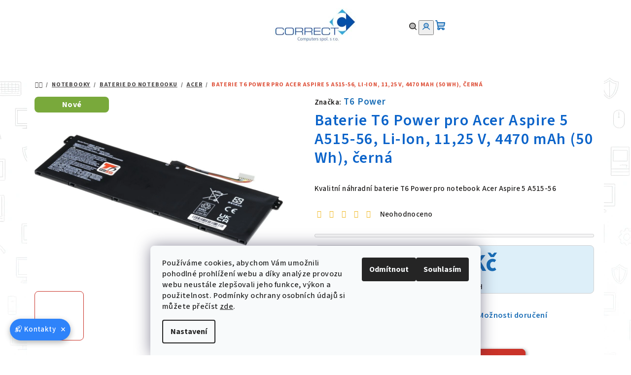

--- FILE ---
content_type: text/html; charset=utf-8
request_url: https://www.c-c.cz/acer/baterie-t6-power-pro-acer-aspire-5-a515-56--li-ion--11-25-v--4470-mah--50-wh-cerna/
body_size: 31544
content:
<!doctype html><html lang="cs" dir="ltr" class="header-background-light external-fonts-loaded"><head><meta charset="utf-8" /><meta name="viewport" content="width=device-width,initial-scale=1" /><title>Baterie T6 Power pro Acer Aspire 5 A515-56, Li-Ion, 11,25 V, 4470 mAh (50 Wh), černá - CORRECT Computers spol. s r.o.</title><link rel="preconnect" href="https://cdn.myshoptet.com" /><link rel="dns-prefetch" href="https://cdn.myshoptet.com" /><link rel="preload" href="https://cdn.myshoptet.com/prj/dist/master/cms/libs/jquery/jquery-1.11.3.min.js" as="script" /><link href="https://cdn.myshoptet.com/prj/dist/master/cms/templates/frontend_templates/shared/css/font-face/source-sans-3.css" rel="stylesheet"><link href="https://cdn.myshoptet.com/prj/dist/master/shop/dist/font-shoptet-14.css.d90e56d0dd782c13aabd.css" rel="stylesheet"><script>
dataLayer = [];
dataLayer.push({'shoptet' : {
    "pageId": 1899,
    "pageType": "productDetail",
    "currency": "CZK",
    "currencyInfo": {
        "decimalSeparator": ",",
        "exchangeRate": 1,
        "priceDecimalPlaces": 0,
        "symbol": "K\u010d",
        "symbolLeft": 0,
        "thousandSeparator": " "
    },
    "language": "cs",
    "projectId": 472456,
    "product": {
        "id": 176505,
        "guid": "470aeae0-a28d-11ed-8336-da0ba3ded3ee",
        "hasVariants": false,
        "codes": [
            {
                "code": "NBAC0104_V127477",
                "quantity": "5",
                "stocks": [
                    {
                        "id": "ext",
                        "quantity": "5"
                    }
                ]
            }
        ],
        "code": "NBAC0104_V127477",
        "name": "Baterie T6 Power pro Acer Aspire 5 A515-56, Li-Ion, 11,25 V, 4470 mAh (50 Wh), \u010dern\u00e1",
        "appendix": "",
        "weight": 0,
        "manufacturer": "T6 Power",
        "manufacturerGuid": "1EF53343E5636950A07EDA0BA3DED3EE",
        "currentCategory": "Notebooky | Baterie do notebooku | Acer",
        "currentCategoryGuid": "6acb91ce-8a78-11ec-b66c-00163e42a2dd",
        "defaultCategory": "Notebooky | Baterie do notebooku | Acer",
        "defaultCategoryGuid": "6acb91ce-8a78-11ec-b66c-00163e42a2dd",
        "currency": "CZK",
        "priceWithVat": 1358
    },
    "stocks": [
        {
            "id": "ext",
            "title": "Sklad",
            "isDeliveryPoint": 0,
            "visibleOnEshop": 1
        }
    ],
    "cartInfo": {
        "id": null,
        "freeShipping": false,
        "freeShippingFrom": 10000,
        "leftToFreeGift": {
            "formattedPrice": "0 K\u010d",
            "priceLeft": 0
        },
        "freeGift": false,
        "leftToFreeShipping": {
            "priceLeft": 10000,
            "dependOnRegion": 0,
            "formattedPrice": "10 000 K\u010d"
        },
        "discountCoupon": [],
        "getNoBillingShippingPrice": {
            "withoutVat": 0,
            "vat": 0,
            "withVat": 0
        },
        "cartItems": [],
        "taxMode": "ORDINARY"
    },
    "cart": [],
    "customer": {
        "priceRatio": 1,
        "priceListId": 1,
        "groupId": null,
        "registered": false,
        "mainAccount": false
    }
}});
dataLayer.push({'cookie_consent' : {
    "marketing": "denied",
    "analytics": "denied"
}});
document.addEventListener('DOMContentLoaded', function() {
    shoptet.consent.onAccept(function(agreements) {
        if (agreements.length == 0) {
            return;
        }
        dataLayer.push({
            'cookie_consent' : {
                'marketing' : (agreements.includes(shoptet.config.cookiesConsentOptPersonalisation)
                    ? 'granted' : 'denied'),
                'analytics': (agreements.includes(shoptet.config.cookiesConsentOptAnalytics)
                    ? 'granted' : 'denied')
            },
            'event': 'cookie_consent'
        });
    });
});
</script>
<meta property="og:type" content="website"><meta property="og:site_name" content="c-c.cz"><meta property="og:url" content="https://www.c-c.cz/acer/baterie-t6-power-pro-acer-aspire-5-a515-56--li-ion--11-25-v--4470-mah--50-wh-cerna/"><meta property="og:title" content="Baterie T6 Power pro Acer Aspire 5 A515-56, Li-Ion, 11,25 V, 4470 mAh (50 Wh), černá - CORRECT Computers spol. s r.o."><meta name="author" content="CORRECT Computers spol. s r.o."><meta name="web_author" content="Shoptet.cz"><meta name="dcterms.rightsHolder" content="www.c-c.cz"><meta name="robots" content="index,follow"><meta property="og:image" content="https://cdn.myshoptet.com/usr/www.c-c.cz/user/shop/big/176505_38efe0fc-3ee9-4b53-9fe7-136c4a9a8302.jpg?67e73ca0"><meta property="og:description" content="Baterie T6 Power pro Acer Aspire 5 A515-56, Li-Ion, 11,25 V, 4470 mAh (50 Wh), černá. Kvalitní náhradní baterie T6 Power pro notebook Acer Aspire 5 A515-56"><meta name="description" content="Baterie T6 Power pro Acer Aspire 5 A515-56, Li-Ion, 11,25 V, 4470 mAh (50 Wh), černá. Kvalitní náhradní baterie T6 Power pro notebook Acer Aspire 5 A515-56"><meta property="product:price:amount" content="1358"><meta property="product:price:currency" content="CZK"><style>:root {--color-primary: #ffffff;--color-primary-h: 0;--color-primary-s: 0%;--color-primary-l: 100%;--color-primary-hover: #F0B820;--color-primary-hover-h: 44;--color-primary-hover-s: 87%;--color-primary-hover-l: 53%;--color-secondary: #196db6;--color-secondary-h: 208;--color-secondary-s: 76%;--color-secondary-l: 41%;--color-secondary-hover: #EC7E0E;--color-secondary-hover-h: 30;--color-secondary-hover-s: 89%;--color-secondary-hover-l: 49%;--color-tertiary: #F7F7F7;--color-tertiary-h: 0;--color-tertiary-s: 0%;--color-tertiary-l: 97%;--color-tertiary-hover: #1D1B1A;--color-tertiary-hover-h: 20;--color-tertiary-hover-s: 5%;--color-tertiary-hover-l: 11%;--color-header-background: #FFFFFF;--template-font: "Source Sans 3";--template-headings-font: "Source Sans 3";--header-background-url: none;--cookies-notice-background: #F8FAFB;--cookies-notice-color: #252525;--cookies-notice-button-hover: #27263f;--cookies-notice-link-hover: #3b3a5f;--templates-update-management-preview-mode-content: "Náhled aktualizací šablony je aktivní pro váš prohlížeč."}</style>
    
    <link href="https://cdn.myshoptet.com/prj/dist/master/shop/dist/main-14.less.9408774177b75b58fbb0.css" rel="stylesheet" />
        
    <script>var shoptet = shoptet || {};</script>
    <script src="https://cdn.myshoptet.com/prj/dist/master/shop/dist/main-3g-header.js.05f199e7fd2450312de2.js"></script>
<!-- User include --><!-- api 494(146) html code header -->
<link rel="stylesheet" href="https://cdn.myshoptet.com/usr/api2.dklab.cz/user/documents/_doplnky/porovnavac/472456/67/472456_67.css" type="text/css" /><style>
        :root {
            --dklab-comparer-flag-color: #196DB6;
            --dklab-comparer-flag-text-color: #FFFFFF;
            --dklab-comparer-add-text-color: #1D1B1A;
            --dklab-comparer-remove-text-color: #FC0000;
            --dklab-comparer-header-icon-color: #1D1B1A;
            --dklab-comparer-border-color: #1D1B1A;            
            --dklab-comparer-counter-color: #FC0000;            
        }</style>
<!-- service 425(79) html code header -->
<style>
.hodnoceni:before{content: "Jak o nás mluví zákazníci";}
.hodnoceni.svk:before{content: "Ako o nás hovoria zákazníci";}
.hodnoceni.hun:before{content: "Mit mondanak rólunk a felhasználók";}
.hodnoceni.pl:before{content: "Co mówią o nas klienci";}
.hodnoceni.eng:before{content: "Customer reviews";}
.hodnoceni.de:before{content: "Was unsere Kunden über uns denken";}
.hodnoceni.ro:before{content: "Ce spun clienții despre noi";}
.hodnoceni{margin: 20px auto;}
body:not(.paxio-merkur):not(.venus):not(.jupiter) .hodnoceni .vote-wrap {border: 0 !important;width: 24.5%;flex-basis: 25%;padding: 10px 20px !important;display: inline-block;margin: 0;vertical-align: top;}
.multiple-columns-body #content .hodnoceni .vote-wrap {width: 49%;flex-basis: 50%;}
.hodnoceni .votes-wrap {display: block; border: 1px solid #f7f7f7;margin: 0;width: 100%;max-width: none;padding: 10px 0; background: #fff;}
.hodnoceni .vote-wrap:nth-child(n+5){display: none !important;}
.hodnoceni:before{display: block;font-size: 18px;padding: 10px 20px;background: #fcfcfc;}
.sidebar .hodnoceni .vote-pic, .sidebar .hodnoceni .vote-initials{display: block;}
.sidebar .hodnoceni .vote-wrap, #column-l #column-l-in .hodnoceni .vote-wrap {width: 100% !important; display: block;}
.hodnoceni > a{display: block;text-align: right;padding-top: 6px;}
.hodnoceni > a:after{content: "››";display: inline-block;margin-left: 2px;}
.sidebar .hodnoceni:before, #column-l #column-l-in .hodnoceni:before {background: none !important; padding-left: 0 !important;}
.template-10 .hodnoceni{max-width: 952px !important;}
.page-detail .hodnoceni > a{font-size: 14px;}
.page-detail .hodnoceni{margin-bottom: 30px;}
@media screen and (min-width: 992px) and (max-width: 1199px) {
.hodnoceni .vote-rating{display: block;}
.hodnoceni .vote-time{display: block;margin-top: 3px;}
.hodnoceni .vote-delimeter{display: none;}
}
@media screen and (max-width: 991px) {
body:not(.paxio-merkur):not(.venus):not(.jupiter) .hodnoceni .vote-wrap {width: 49%;flex-basis: 50%;}
.multiple-columns-body #content .hodnoceni .vote-wrap {width: 99%;flex-basis: 100%;}
}
@media screen and (max-width: 767px) {
body:not(.paxio-merkur):not(.venus):not(.jupiter) .hodnoceni .vote-wrap {width: 99%;flex-basis: 100%;}
}
.home #main-product .hodnoceni{margin: 0 0 60px 0;}
.hodnoceni .votes-wrap.admin-response{display: none !important;}
.hodnoceni .vote-pic {width: 100px;}
.hodnoceni .vote-delimeter{display: none;}
.hodnoceni .vote-rating{display: block;}
.hodnoceni .vote-time {display: block;margin-top: 5px;}
@media screen and (min-width: 768px){
.template-12 .hodnoceni{max-width: 747px; margin-left: auto; margin-right: auto;}
}
@media screen and (min-width: 992px){
.template-12 .hodnoceni{max-width: 972px;}
}
@media screen and (min-width: 1200px){
.template-12 .hodnoceni{max-width: 1418px;}
}
.template-14 .hodnoceni .vote-initials{margin: 0 auto;}
.vote-pic img::before {display: none;}
.hodnoceni + .hodnoceni {display: none;}
</style>
<!-- service 494(146) html code header -->
<style>
@font-face {
    font-family: 'porovnavac';
    src:  url('https://cdn.myshoptet.com/usr/api2.dklab.cz/user/documents/_doplnky/porovnavac/font/porovnavac.eot?v6');
    src:  url('https://cdn.myshoptet.com/usr/api2.dklab.cz/user/documents/_doplnky/porovnavac/font/porovnavac.eot?v6#iefix') format('embedded-opentype'),
    url('https://cdn.myshoptet.com/usr/api2.dklab.cz/user/documents/_doplnky/porovnavac/font/porovnavac.ttf?v6') format('truetype'),
    url('https://cdn.myshoptet.com/usr/api2.dklab.cz/user/documents/_doplnky/porovnavac/font/porovnavac.woff?v6') format('woff'),
    url('https://cdn.myshoptet.com/usr/api2.dklab.cz/user/documents/_doplnky/porovnavac/font/porovnavac.svg?v6') format('svg');
    font-weight: normal;
    font-style: normal;
}
</style>
<!-- service 1709(1293) html code header -->
<style>
.shkRecapImgExtension {
    float: left;
    width: 50px;
    margin-right: 6px;
    margin-bottom: 2px;
}
.shkRecapImgExtension:not(:nth-of-type(1)) {
  display: none;
}

@media only screen and (max-width: 1200px) and (min-width: 992px) {
    .shkRecapImgExtension {
        width: 38px;
    }
    .template-13 .shkRecapImgExtension {
        margin-right: 0;
        margin-bottom: 5px;
        width: 100%;
    }
}
@media only screen and (max-width: 360px) {
	.shkRecapImgExtension {
        width: 38px;
    }
}
.template-08 #checkout-recapitulation a,
.template-06 #checkout-recapitulation a {
	display: inline;
}
@media only screen and (max-width: 760px) and (min-width: 640px) {
	.template-08 .shkRecapImgExtension {
		margin-right: 0;
        margin-bottom: 5px;
        width: 100%;
	}
  .template-08 #checkout-recapitulation a {
  	display: inline-block;
  }
}

@media only screen and (max-width: 992px) and (min-width: 640px) {
    .template-05 .shkRecapImgExtension,
    .template-04 .shkRecapImgExtension {
        width: 38px;
    }
}
</style>
<!-- project html code header -->
<link href="https://cdn.myshoptet.com/usr/www.c-c.cz/user/documents/upload/stylesheetcccz22.css?v=1" rel="stylesheet" />
<style>

.dkLabComparerAddProduct, .dkLabComparerRemoveProduct {
   text-decoration: underline;
   text-underline-offset: 2px;
}

/* základní mřížka */
.products-block .product {
    border-right: 1px solid #dadada;
    //border-left: 1px solid #dadada;
    border-bottom: 1px solid #dadada;
    margin: -1px 0 0 -1px;
}
.products-block .product:hover {
    box-shadow: 
        -6px 0 10px rgba(0,0,0,0.10),
         6px 0 10px rgba(0,0,0,0.10);   
}
@media (max-width: 1024px) {
:where(body.ums_a11y_login--on) .top-nav-button-login {
    background-color: #EAF6FD;
    }

:where(body.ums_a11y_login--on) .top-nav-button-login:hover {
    background-color: #EAF6FD;
    color: #196db6;
    }
}
:where(body.ums_a11y_login--on) .top-nav-button-login:hover {
    color: #196db6;
    }
.title:hover, .blog-wrapper .news-item .read-article:hover {
    color: #fc0000 !important;
}
.breadcrumbs {
    padding: 16px 16px;
}
.breadcrumbs a[itemprop="item"] span[itemprop="name"] {
    text-decoration: underline !important;
}
.breadcrumbs li:last-child span[itemprop="name"] {
    text-decoration: none !important;
}
.breadcrumbs .navigation-bullet {
    font-weight: 800;
}
@media (max-width: 768px) {
.p-detail-inner-header-mobile {
    padding-top: 10px !important;
    margin-top: 0 !important;
}
.p-detail-inner-header-mobile .h1 {
    margin-top: 2px !important;
    padding-top: 0 !important;
    line-height: 1.2; /* volitelné – zmenší výšku textu */
}
.category-title, #content h1 {
    margin-top: 12px !important;
    padding-top: 0 !important;
}
.products-top-header {
    padding-top: 16px;
}
}
</style>
<meta name="theme-color" content="#196db6">
<!-- /User include --><link rel="shortcut icon" href="/favicon.ico" type="image/x-icon" /><link rel="canonical" href="https://www.c-c.cz/acer/baterie-t6-power-pro-acer-aspire-5-a515-56--li-ion--11-25-v--4470-mah--50-wh-cerna/" />    <script>
        var _hwq = _hwq || [];
        _hwq.push(['setKey', '0DADB2EA4893083523F54257DFAF7DD0']);
        _hwq.push(['setTopPos', '150']);
        _hwq.push(['showWidget', '21']);
        (function() {
            var ho = document.createElement('script');
            ho.src = 'https://cz.im9.cz/direct/i/gjs.php?n=wdgt&sak=0DADB2EA4893083523F54257DFAF7DD0';
            var s = document.getElementsByTagName('script')[0]; s.parentNode.insertBefore(ho, s);
        })();
    </script>
<style>/* custom background */@media (min-width: 992px) {body {background-color: #ffffff ;background-position: left top;background-repeat: repeat !important;background-attachment: fixed;background-image: url('https://cdn.myshoptet.com/usr/www.c-c.cz/user/frontend_backgrounds/it_background-10.png');}}</style>    <!-- Global site tag (gtag.js) - Google Analytics -->
    <script async src="https://www.googletagmanager.com/gtag/js?id=G-D6PF86PL0B"></script>
    <script>
        
        window.dataLayer = window.dataLayer || [];
        function gtag(){dataLayer.push(arguments);}
        

                    console.debug('default consent data');

            gtag('consent', 'default', {"ad_storage":"denied","analytics_storage":"denied","ad_user_data":"denied","ad_personalization":"denied","wait_for_update":500});
            dataLayer.push({
                'event': 'default_consent'
            });
        
        gtag('js', new Date());

                gtag('config', 'UA-221731575-1', { 'groups': "UA" });
        
                gtag('config', 'G-D6PF86PL0B', {"groups":"GA4","send_page_view":false,"content_group":"productDetail","currency":"CZK","page_language":"cs"});
        
                gtag('config', 'AW-971227874');
        
        
        
        
        
                    gtag('event', 'page_view', {"send_to":"GA4","page_language":"cs","content_group":"productDetail","currency":"CZK"});
        
                gtag('set', 'currency', 'CZK');

        gtag('event', 'view_item', {
            "send_to": "UA",
            "items": [
                {
                    "id": "NBAC0104_V127477",
                    "name": "Baterie T6 Power pro Acer Aspire 5 A515-56, Li-Ion, 11,25 V, 4470 mAh (50 Wh), \u010dern\u00e1",
                    "category": "Notebooky \/ Baterie do notebooku \/ Acer",
                                        "brand": "T6 Power",
                                                            "price": 1122
                }
            ]
        });
        
        
        
        
        
                    gtag('event', 'view_item', {"send_to":"GA4","page_language":"cs","content_group":"productDetail","value":1122,"currency":"CZK","items":[{"item_id":"NBAC0104_V127477","item_name":"Baterie T6 Power pro Acer Aspire 5 A515-56, Li-Ion, 11,25 V, 4470 mAh (50 Wh), \u010dern\u00e1","item_brand":"T6 Power","item_category":"Notebooky","item_category2":"Baterie do notebooku","item_category3":"Acer","price":1122,"quantity":1,"index":0}]});
        
        
        
        
        
        
        
        document.addEventListener('DOMContentLoaded', function() {
            if (typeof shoptet.tracking !== 'undefined') {
                for (var id in shoptet.tracking.bannersList) {
                    gtag('event', 'view_promotion', {
                        "send_to": "UA",
                        "promotions": [
                            {
                                "id": shoptet.tracking.bannersList[id].id,
                                "name": shoptet.tracking.bannersList[id].name,
                                "position": shoptet.tracking.bannersList[id].position
                            }
                        ]
                    });
                }
            }

            shoptet.consent.onAccept(function(agreements) {
                if (agreements.length !== 0) {
                    console.debug('gtag consent accept');
                    var gtagConsentPayload =  {
                        'ad_storage': agreements.includes(shoptet.config.cookiesConsentOptPersonalisation)
                            ? 'granted' : 'denied',
                        'analytics_storage': agreements.includes(shoptet.config.cookiesConsentOptAnalytics)
                            ? 'granted' : 'denied',
                                                                                                'ad_user_data': agreements.includes(shoptet.config.cookiesConsentOptPersonalisation)
                            ? 'granted' : 'denied',
                        'ad_personalization': agreements.includes(shoptet.config.cookiesConsentOptPersonalisation)
                            ? 'granted' : 'denied',
                        };
                    console.debug('update consent data', gtagConsentPayload);
                    gtag('consent', 'update', gtagConsentPayload);
                    dataLayer.push(
                        { 'event': 'update_consent' }
                    );
                }
            });
        });
    </script>
<script>
    (function(t, r, a, c, k, i, n, g) { t['ROIDataObject'] = k;
    t[k]=t[k]||function(){ (t[k].q=t[k].q||[]).push(arguments) },t[k].c=i;n=r.createElement(a),
    g=r.getElementsByTagName(a)[0];n.async=1;n.src=c;g.parentNode.insertBefore(n,g)
    })(window, document, 'script', '//www.heureka.cz/ocm/sdk.js?source=shoptet&version=2&page=product_detail', 'heureka', 'cz');

    heureka('set_user_consent', 0);
</script>
</head><body class="desktop id-1899 in-acer template-14 type-product type-detail one-column-body columns-mobile-2 columns-4 smart-labels-active ums_forms_redesign--off ums_a11y_category_page--on ums_discussion_rating_forms--off ums_flags_display_unification--on ums_a11y_login--on mobile-header-version-0"><noscript>
    <style>
        #header {
            padding-top: 0;
            position: relative !important;
            top: 0;
        }
        .header-navigation {
            position: relative !important;
        }
        .overall-wrapper {
            margin: 0 !important;
        }
        body:not(.ready) {
            visibility: visible !important;
        }
    </style>
    <div class="no-javascript">
        <div class="no-javascript__title">Musíte změnit nastavení vašeho prohlížeče</div>
        <div class="no-javascript__text">Podívejte se na: <a href="https://www.google.com/support/bin/answer.py?answer=23852">Jak povolit JavaScript ve vašem prohlížeči</a>.</div>
        <div class="no-javascript__text">Pokud používáte software na blokování reklam, může být nutné povolit JavaScript z této stránky.</div>
        <div class="no-javascript__text">Děkujeme.</div>
    </div>
</noscript>

        <div id="fb-root"></div>
        <script>
            window.fbAsyncInit = function() {
                FB.init({
//                    appId            : 'your-app-id',
                    autoLogAppEvents : true,
                    xfbml            : true,
                    version          : 'v19.0'
                });
            };
        </script>
        <script async defer crossorigin="anonymous" src="https://connect.facebook.net/cs_CZ/sdk.js"></script>    <div class="siteCookies siteCookies--bottom siteCookies--light js-siteCookies" role="dialog" data-testid="cookiesPopup" data-nosnippet>
        <div class="siteCookies__form">
            <div class="siteCookies__content">
                <div class="siteCookies__text">
                    Používáme cookies, abychom Vám umožnili pohodlné prohlížení webu a díky analýze provozu webu neustále zlepšovali jeho funkce, výkon a použitelnost. <span>Podmínky ochrany osobních údajů si můžete přečíst</span> <a href="https://472456.myshoptet.com/podminky-ochrany-osobnich-udaju/" target="_blank" rel="noopener noreferrer">zde</a>.
                </div>
                <p class="siteCookies__links">
                    <button class="siteCookies__link js-cookies-settings" aria-label="Nastavení cookies" data-testid="cookiesSettings">Nastavení</button>
                </p>
            </div>
            <div class="siteCookies__buttonWrap">
                                    <button class="siteCookies__button js-cookiesConsentSubmit" value="reject" aria-label="Odmítnout cookies" data-testid="buttonCookiesReject">Odmítnout</button>
                                <button class="siteCookies__button js-cookiesConsentSubmit" value="all" aria-label="Přijmout cookies" data-testid="buttonCookiesAccept">Souhlasím</button>
            </div>
        </div>
        <script>
            document.addEventListener("DOMContentLoaded", () => {
                const siteCookies = document.querySelector('.js-siteCookies');
                document.addEventListener("scroll", shoptet.common.throttle(() => {
                    const st = document.documentElement.scrollTop;
                    if (st > 1) {
                        siteCookies.classList.add('siteCookies--scrolled');
                    } else {
                        siteCookies.classList.remove('siteCookies--scrolled');
                    }
                }, 100));
            });
        </script>
    </div>
<a href="#content" class="skip-link sr-only">Přejít na obsah</a><div class="overall-wrapper"><header id="header">
        <div class="header-top">
            <div class="container navigation-wrapper header-top-wrapper">
                <div class="navigation-tools">
                                    </div>
                <div class="site-name"><a href="/" data-testid="linkWebsiteLogo"><img src="https://cdn.myshoptet.com/usr/www.c-c.cz/user/logos/correct_logo_shoptet2.jpg" alt="CORRECT Computers spol. s r.o." fetchpriority="low" /></a></div>                <div class="navigation-buttons">
                    <a href="#" class="toggle-window" data-target="search" data-testid="linkSearchIcon"><i class="icon-search"></i><span class="sr-only">Hledat</span></a>
                                                                                                                                            <button class="top-nav-button top-nav-button-login toggle-window" type="button" data-target="login" aria-haspopup="dialog" aria-expanded="false" aria-controls="login" data-testid="signin">
                                        <i class="icon-login"></i><span class="sr-only">Přihlášení</span>
                                    </button>
                                                                                                                                
    <a href="/kosik/" class="btn btn-icon toggle-window cart-count" data-target="cart" data-testid="headerCart" rel="nofollow" aria-haspopup="dialog" aria-expanded="false" aria-controls="cart-widget">
        <span class="icon-cart"></span>
                <span class="sr-only">Nákupní košík</span>
        
    
            </a>
                    <a href="#" class="toggle-window" data-target="navigation" data-testid="hamburgerMenu"></a>
                </div>
                <div class="user-action">
                                            <div class="user-action-in">
            <div id="login" class="user-action-login popup-widget login-widget" role="dialog" aria-labelledby="loginHeading">
        <div class="popup-widget-inner">
                            <h2 id="loginHeading">Přihlášení k vašemu účtu</h2><div id="customerLogin"><form action="/action/Customer/Login/" method="post" id="formLoginIncluded" class="csrf-enabled formLogin" data-testid="formLogin"><input type="hidden" name="referer" value="" /><div class="form-group"><div class="input-wrapper email js-validated-element-wrapper no-label"><input type="email" name="email" class="form-control" autofocus placeholder="E-mailová adresa (např. jan@novak.cz)" data-testid="inputEmail" autocomplete="email" required /></div></div><div class="form-group"><div class="input-wrapper password js-validated-element-wrapper no-label"><input type="password" name="password" class="form-control" placeholder="Heslo" data-testid="inputPassword" autocomplete="current-password" required /><span class="no-display">Nemůžete vyplnit toto pole</span><input type="text" name="surname" value="" class="no-display" /></div></div><div class="form-group"><div class="login-wrapper"><button type="submit" class="btn btn-secondary btn-text btn-login" data-testid="buttonSubmit">Přihlásit se</button><div class="password-helper"><a href="/registrace/" data-testid="signup" rel="nofollow">Nová registrace</a><a href="/klient/zapomenute-heslo/" rel="nofollow">Zapomenuté heslo</a></div></div></div><div class="social-login-buttons"><div class="social-login-buttons-divider"><span>nebo</span></div><div class="form-group"><a href="/action/Social/login/?provider=Google" class="login-btn google" rel="nofollow"><span class="login-google-icon"></span><strong>Přihlásit se přes Google</strong></a></div><div class="form-group"><a href="/action/Social/login/?provider=Seznam" class="login-btn seznam" rel="nofollow"><span class="login-seznam-icon"></span><strong>Přihlásit se přes Seznam</strong></a></div></div></form>
</div>                    </div>
    </div>

        <div id="cart-widget" class="user-action-cart popup-widget cart-widget loader-wrapper" data-testid="popupCartWidget" role="dialog" aria-hidden="true">
        <div class="popup-widget-inner cart-widget-inner place-cart-here">
            <div class="loader-overlay">
                <div class="loader"></div>
            </div>
        </div>
    </div>

        <div class="user-action-search popup-widget search-widget search stay-open" itemscope itemtype="https://schema.org/WebSite" data-testid="searchWidget">
        <span href="#" class="search-widget-close toggle-window" data-target="search" data-testid="linkSearchIcon"></span>
        <meta itemprop="headline" content="Acer"/><meta itemprop="url" content="https://www.c-c.cz"/><meta itemprop="text" content="Baterie T6 Power pro Acer Aspire 5 A515-56, Li-Ion, 11,25 V, 4470 mAh (50 Wh), černá. Kvalitní náhradní baterie T6 Power pro notebook Acer Aspire 5 A515-56"/>        <form action="/action/ProductSearch/prepareString/" method="post"
    id="formSearchForm" class="search-form compact-form js-search-main"
    itemprop="potentialAction" itemscope itemtype="https://schema.org/SearchAction" data-testid="searchForm">
    <fieldset>
        <meta itemprop="target"
            content="https://www.c-c.cz/vyhledavani/?string={string}"/>
        <input type="hidden" name="language" value="cs"/>
        
    <span class="search-form-input-group">
        
    <span class="search-input-icon" aria-hidden="true"></span>

<input
    type="search"
    name="string"
        class="query-input form-control search-input js-search-input"
    placeholder="Napište, co hledáte"
    autocomplete="off"
    required
    itemprop="query-input"
    aria-label="Vyhledávání"
    data-testid="searchInput"
>
        <button type="submit" class="btn btn-default search-button" data-testid="searchBtn">Hledat</button>
    </span>

    </fieldset>
</form>
    </div>
</div>
                                    </div>
            </div>
        </div>
        <div class="header-bottom">
            <div class="navigation-wrapper header-bottom-wrapper">
                <nav id="navigation" aria-label="Hlavní menu" data-collapsible="true"><div class="navigation-in menu"><ul class="menu-level-1" role="menubar" data-testid="headerMenuItems"><li class="menu-item-708 ext" role="none"><a href="/notebooky/" data-testid="headerMenuItem" role="menuitem" aria-haspopup="true" aria-expanded="false"><b>Notebooky</b><span class="submenu-arrow"></span></a><ul class="menu-level-2" aria-label="Notebooky" tabindex="-1" role="menu"><li class="menu-item-711 has-third-level" role="none"><a href="/repasovane-notebooky/" class="menu-image" data-testid="headerMenuItem" tabindex="-1" aria-hidden="true"><img src="data:image/svg+xml,%3Csvg%20width%3D%22140%22%20height%3D%22100%22%20xmlns%3D%22http%3A%2F%2Fwww.w3.org%2F2000%2Fsvg%22%3E%3C%2Fsvg%3E" alt="" aria-hidden="true" width="140" height="100"  data-src="https://cdn.myshoptet.com/usr/www.c-c.cz/user/categories/thumb/notebook.jpg" fetchpriority="low" /></a><div><a href="/repasovane-notebooky/" data-testid="headerMenuItem" role="menuitem"><span>Repasované notebooky</span></a>
                                                    <ul class="menu-level-3" role="menu">
                                                                    <li class="menu-item-2040" role="none">
                                        <a href="/notebooky-12-13/" data-testid="headerMenuItem" role="menuitem">
                                            Notebooky 12&quot; - 13&quot;</a>                                    </li>
                                                                    <li class="menu-item-2043" role="none">
                                        <a href="/notebooky-14/" data-testid="headerMenuItem" role="menuitem">
                                            Notebooky 14&quot;</a>                                    </li>
                                                                    <li class="menu-item-2046" role="none">
                                        <a href="/notebooky-15-a-vice/" data-testid="headerMenuItem" role="menuitem">
                                            Notebooky 15&quot; a více</a>                                    </li>
                                                                    <li class="menu-item-2037" role="none">
                                        <a href="/levne-notebooky-pro-studenty/" data-testid="headerMenuItem" role="menuitem">
                                            Levné notebooky pro studenty</a>                                    </li>
                                                                    <li class="menu-item-3061" role="none">
                                        <a href="/repasovane-notebooky-podle-generace-procesoru/" data-testid="headerMenuItem" role="menuitem">
                                            Podle generace procesoru</a>                                    </li>
                                                                    <li class="menu-item-2049" role="none">
                                        <a href="/notebooky-do-5000-kc/" data-testid="headerMenuItem" role="menuitem">
                                            Notebooky do 5000 Kč</a>                                    </li>
                                                                    <li class="menu-item-3022" role="none">
                                        <a href="/notebooky-do-10000-kc/" data-testid="headerMenuItem" role="menuitem">
                                            Notebooky do 10000 Kč</a>                                    </li>
                                                                    <li class="menu-item-3025" role="none">
                                        <a href="/notebooky-do-15000-kc/" data-testid="headerMenuItem" role="menuitem">
                                            Notebooky do 15000 Kč</a>                                    </li>
                                                            </ul>
                        </div></li><li class="menu-item-717" role="none"><a href="/tablety/" class="menu-image" data-testid="headerMenuItem" tabindex="-1" aria-hidden="true"><img src="data:image/svg+xml,%3Csvg%20width%3D%22140%22%20height%3D%22100%22%20xmlns%3D%22http%3A%2F%2Fwww.w3.org%2F2000%2Fsvg%22%3E%3C%2Fsvg%3E" alt="" aria-hidden="true" width="140" height="100"  data-src="https://cdn.myshoptet.com/usr/www.c-c.cz/user/categories/thumb/ipad.jpg" fetchpriority="low" /></a><div><a href="/tablety/" data-testid="headerMenuItem" role="menuitem"><span>Tablety</span></a>
                        </div></li><li class="menu-item-801 has-third-level" role="none"><a href="/prislusenstvi-pro-notebooky/" class="menu-image" data-testid="headerMenuItem" tabindex="-1" aria-hidden="true"><img src="data:image/svg+xml,%3Csvg%20width%3D%22140%22%20height%3D%22100%22%20xmlns%3D%22http%3A%2F%2Fwww.w3.org%2F2000%2Fsvg%22%3E%3C%2Fsvg%3E" alt="" aria-hidden="true" width="140" height="100"  data-src="https://cdn.myshoptet.com/usr/www.c-c.cz/user/categories/thumb/replik__tor.jpg" fetchpriority="low" /></a><div><a href="/prislusenstvi-pro-notebooky/" data-testid="headerMenuItem" role="menuitem"><span>Příslušenství pro notebooky</span></a>
                                                    <ul class="menu-level-3" role="menu">
                                                                    <li class="menu-item-804" role="none">
                                        <a href="/replikatory-portu/" data-testid="headerMenuItem" role="menuitem">
                                            Replikátory portů</a>                                    </li>
                                                                    <li class="menu-item-858" role="none">
                                        <a href="/pouzite-zdroje-pro-notebooky/" data-testid="headerMenuItem" role="menuitem">
                                            Použité zdroje pro notebooky</a>                                    </li>
                                                                    <li class="menu-item-879" role="none">
                                        <a href="/brasny/" data-testid="headerMenuItem" role="menuitem">
                                            Brašny</a>                                    </li>
                                                            </ul>
                        </div></li><li class="menu-item-1890 has-third-level" role="none"><a href="/baterie-do-notebooku/" class="menu-image" data-testid="headerMenuItem" tabindex="-1" aria-hidden="true"><img src="data:image/svg+xml,%3Csvg%20width%3D%22140%22%20height%3D%22100%22%20xmlns%3D%22http%3A%2F%2Fwww.w3.org%2F2000%2Fsvg%22%3E%3C%2Fsvg%3E" alt="" aria-hidden="true" width="140" height="100"  data-src="https://cdn.myshoptet.com/usr/www.c-c.cz/user/categories/thumb/baterie-1.jpg" fetchpriority="low" /></a><div><a href="/baterie-do-notebooku/" data-testid="headerMenuItem" role="menuitem"><span>Baterie do notebooku</span></a>
                                                    <ul class="menu-level-3" role="menu">
                                                                    <li class="menu-item-1899" role="none">
                                        <a href="/acer/" class="active" data-testid="headerMenuItem" role="menuitem">
                                            Acer</a>                                    </li>
                                                                    <li class="menu-item-1941" role="none">
                                        <a href="/apple/" data-testid="headerMenuItem" role="menuitem">
                                            Apple</a>                                    </li>
                                                                    <li class="menu-item-1908" role="none">
                                        <a href="/asus/" data-testid="headerMenuItem" role="menuitem">
                                            Asus</a>                                    </li>
                                                                    <li class="menu-item-1950" role="none">
                                        <a href="/benq/" data-testid="headerMenuItem" role="menuitem">
                                            Benq</a>                                    </li>
                                                                    <li class="menu-item-1896" role="none">
                                        <a href="/clevo/" data-testid="headerMenuItem" role="menuitem">
                                            Clevo</a>                                    </li>
                                                                    <li class="menu-item-1923" role="none">
                                        <a href="/compaq/" data-testid="headerMenuItem" role="menuitem">
                                            Compaq</a>                                    </li>
                                                                    <li class="menu-item-1905" role="none">
                                        <a href="/dell/" data-testid="headerMenuItem" role="menuitem">
                                            Dell</a>                                    </li>
                                                                    <li class="menu-item-1902" role="none">
                                        <a href="/emachines/" data-testid="headerMenuItem" role="menuitem">
                                            eMachines</a>                                    </li>
                                                                    <li class="menu-item-1917" role="none">
                                        <a href="/fujitsu-siemens/" data-testid="headerMenuItem" role="menuitem">
                                            Fujitsu Siemens</a>                                    </li>
                                                                    <li class="menu-item-1935" role="none">
                                        <a href="/gateway/" data-testid="headerMenuItem" role="menuitem">
                                            Gateway</a>                                    </li>
                                                                    <li class="menu-item-1911" role="none">
                                        <a href="/hewlett-packard/" data-testid="headerMenuItem" role="menuitem">
                                            Hewlett Packard</a>                                    </li>
                                                                    <li class="menu-item-1929" role="none">
                                        <a href="/ibm/" data-testid="headerMenuItem" role="menuitem">
                                            IBM</a>                                    </li>
                                                                    <li class="menu-item-1920" role="none">
                                        <a href="/lenovo/" data-testid="headerMenuItem" role="menuitem">
                                            Lenovo</a>                                    </li>
                                                                    <li class="menu-item-1944" role="none">
                                        <a href="/msi/" data-testid="headerMenuItem" role="menuitem">
                                            MSI</a>                                    </li>
                                                                    <li class="menu-item-1938" role="none">
                                        <a href="/packard-bell/" data-testid="headerMenuItem" role="menuitem">
                                            Packard Bell</a>                                    </li>
                                                                    <li class="menu-item-1959" role="none">
                                        <a href="/panasonic/" data-testid="headerMenuItem" role="menuitem">
                                            Panasonic</a>                                    </li>
                                                                    <li class="menu-item-1893" role="none">
                                        <a href="/samsung/" data-testid="headerMenuItem" role="menuitem">
                                            Samsung</a>                                    </li>
                                                                    <li class="menu-item-1932" role="none">
                                        <a href="/sony/" data-testid="headerMenuItem" role="menuitem">
                                            Sony</a>                                    </li>
                                                                    <li class="menu-item-1914" role="none">
                                        <a href="/texas-instruments/" data-testid="headerMenuItem" role="menuitem">
                                            Texas Instruments</a>                                    </li>
                                                                    <li class="menu-item-1926" role="none">
                                        <a href="/toshiba/" data-testid="headerMenuItem" role="menuitem">
                                            Toshiba</a>                                    </li>
                                                            </ul>
                        </div></li></ul></li>
<li class="menu-item-726 ext" role="none"><a href="/pocitace/" data-testid="headerMenuItem" role="menuitem" aria-haspopup="true" aria-expanded="false"><b>Počítače</b><span class="submenu-arrow"></span></a><ul class="menu-level-2" aria-label="Počítače" tabindex="-1" role="menu"><li class="menu-item-729 has-third-level" role="none"><a href="/repasovane-pocitace/" class="menu-image" data-testid="headerMenuItem" tabindex="-1" aria-hidden="true"><img src="data:image/svg+xml,%3Csvg%20width%3D%22140%22%20height%3D%22100%22%20xmlns%3D%22http%3A%2F%2Fwww.w3.org%2F2000%2Fsvg%22%3E%3C%2Fsvg%3E" alt="" aria-hidden="true" width="140" height="100"  data-src="https://cdn.myshoptet.com/usr/www.c-c.cz/user/categories/thumb/dell-precision-5820-06.jpg" fetchpriority="low" /></a><div><a href="/repasovane-pocitace/" data-testid="headerMenuItem" role="menuitem"><span>Repasované počítače</span></a>
                                                    <ul class="menu-level-3" role="menu">
                                                                    <li class="menu-item-3028" role="none">
                                        <a href="/repasovane-pocitace-provedeni-micro-usff/" data-testid="headerMenuItem" role="menuitem">
                                            Provedení Micro / USFF</a>                                    </li>
                                                                    <li class="menu-item-3031" role="none">
                                        <a href="/repasovane-pocitace-provedeni-sff-desktop/" data-testid="headerMenuItem" role="menuitem">
                                            Provedení SFF / Desktop</a>                                    </li>
                                                                    <li class="menu-item-3034" role="none">
                                        <a href="/repasovane-pocitace-provedeni-tower/" data-testid="headerMenuItem" role="menuitem">
                                            Provedení Tower</a>                                    </li>
                                                                    <li class="menu-item-3046" role="none">
                                        <a href="/repasovane-pocitace-podle-generace-procesoru/" data-testid="headerMenuItem" role="menuitem">
                                            Podle generace procesoru</a>                                    </li>
                                                                    <li class="menu-item-3037" role="none">
                                        <a href="/pocitace-do-5000-kc/" data-testid="headerMenuItem" role="menuitem">
                                            Počítače do 5000 Kč</a>                                    </li>
                                                                    <li class="menu-item-3040" role="none">
                                        <a href="/pocitace-do-10000-kc/" data-testid="headerMenuItem" role="menuitem">
                                            Počítače do 10000 Kč</a>                                    </li>
                                                                    <li class="menu-item-3043" role="none">
                                        <a href="/pocitace-do-15000-kc/" data-testid="headerMenuItem" role="menuitem">
                                            Počítače do 15000 Kč</a>                                    </li>
                                                            </ul>
                        </div></li><li class="menu-item-732" role="none"><a href="/repasovane-sestavy/" class="menu-image" data-testid="headerMenuItem" tabindex="-1" aria-hidden="true"><img src="data:image/svg+xml,%3Csvg%20width%3D%22140%22%20height%3D%22100%22%20xmlns%3D%22http%3A%2F%2Fwww.w3.org%2F2000%2Fsvg%22%3E%3C%2Fsvg%3E" alt="" aria-hidden="true" width="140" height="100"  data-src="https://cdn.myshoptet.com/usr/www.c-c.cz/user/categories/thumb/sestava.jpg" fetchpriority="low" /></a><div><a href="/repasovane-sestavy/" data-testid="headerMenuItem" role="menuitem"><span>Repasované sestavy</span></a>
                        </div></li></ul></li>
<li class="menu-item-738 ext" role="none"><a href="/monitory/" data-testid="headerMenuItem" role="menuitem" aria-haspopup="true" aria-expanded="false"><b>Monitory</b><span class="submenu-arrow"></span></a><ul class="menu-level-2" aria-label="Monitory" tabindex="-1" role="menu"><li class="menu-item-741 has-third-level" role="none"><a href="/repasovane-monitory/" class="menu-image" data-testid="headerMenuItem" tabindex="-1" aria-hidden="true"><img src="data:image/svg+xml,%3Csvg%20width%3D%22140%22%20height%3D%22100%22%20xmlns%3D%22http%3A%2F%2Fwww.w3.org%2F2000%2Fsvg%22%3E%3C%2Fsvg%3E" alt="" aria-hidden="true" width="140" height="100"  data-src="https://cdn.myshoptet.com/usr/www.c-c.cz/user/categories/thumb/mon.png" fetchpriority="low" /></a><div><a href="/repasovane-monitory/" data-testid="headerMenuItem" role="menuitem"><span>Repasované monitory</span></a>
                                                    <ul class="menu-level-3" role="menu">
                                                                    <li class="menu-item-2052" role="none">
                                        <a href="/monitory-do-22/" data-testid="headerMenuItem" role="menuitem">
                                            Monitory do 22&quot;</a>                                    </li>
                                                                    <li class="menu-item-2055" role="none">
                                        <a href="/monitory-23/" data-testid="headerMenuItem" role="menuitem">
                                            Monitory 23&quot;</a>                                    </li>
                                                                    <li class="menu-item-2058" role="none">
                                        <a href="/monitory-24/" data-testid="headerMenuItem" role="menuitem">
                                            Monitory 24&quot;</a>                                    </li>
                                                                    <li class="menu-item-2061" role="none">
                                        <a href="/monitory-25-a-vice/" data-testid="headerMenuItem" role="menuitem">
                                            Monitory 25&quot; a více</a>                                    </li>
                                                            </ul>
                        </div></li><li class="menu-item-1062" role="none"><a href="/nove-monitory/" class="menu-image" data-testid="headerMenuItem" tabindex="-1" aria-hidden="true"><img src="data:image/svg+xml,%3Csvg%20width%3D%22140%22%20height%3D%22100%22%20xmlns%3D%22http%3A%2F%2Fwww.w3.org%2F2000%2Fsvg%22%3E%3C%2Fsvg%3E" alt="" aria-hidden="true" width="140" height="100"  data-src="https://cdn.myshoptet.com/usr/www.c-c.cz/user/categories/thumb/p2419.jpg" fetchpriority="low" /></a><div><a href="/nove-monitory/" data-testid="headerMenuItem" role="menuitem"><span>Nové monitory</span></a>
                        </div></li></ul></li>
<li class="menu-item-771 ext" role="none"><a href="/prislusenstvi/" data-testid="headerMenuItem" role="menuitem" aria-haspopup="true" aria-expanded="false"><b>Příslušenství</b><span class="submenu-arrow"></span></a><ul class="menu-level-2" aria-label="Příslušenství" tabindex="-1" role="menu"><li class="menu-item-774" role="none"><a href="/klavesnice/" class="menu-image" data-testid="headerMenuItem" tabindex="-1" aria-hidden="true"><img src="data:image/svg+xml,%3Csvg%20width%3D%22140%22%20height%3D%22100%22%20xmlns%3D%22http%3A%2F%2Fwww.w3.org%2F2000%2Fsvg%22%3E%3C%2Fsvg%3E" alt="" aria-hidden="true" width="140" height="100"  data-src="https://cdn.myshoptet.com/usr/www.c-c.cz/user/categories/thumb/kl__v.jpg" fetchpriority="low" /></a><div><a href="/klavesnice/" data-testid="headerMenuItem" role="menuitem"><span>Klávesnice</span></a>
                        </div></li><li class="menu-item-777" role="none"><a href="/mysi/" class="menu-image" data-testid="headerMenuItem" tabindex="-1" aria-hidden="true"><img src="data:image/svg+xml,%3Csvg%20width%3D%22140%22%20height%3D%22100%22%20xmlns%3D%22http%3A%2F%2Fwww.w3.org%2F2000%2Fsvg%22%3E%3C%2Fsvg%3E" alt="" aria-hidden="true" width="140" height="100"  data-src="https://cdn.myshoptet.com/usr/www.c-c.cz/user/categories/thumb/my__.jpg" fetchpriority="low" /></a><div><a href="/mysi/" data-testid="headerMenuItem" role="menuitem"><span>Myši</span></a>
                        </div></li><li class="menu-item-780" role="none"><a href="/reproduktory/" class="menu-image" data-testid="headerMenuItem" tabindex="-1" aria-hidden="true"><img src="data:image/svg+xml,%3Csvg%20width%3D%22140%22%20height%3D%22100%22%20xmlns%3D%22http%3A%2F%2Fwww.w3.org%2F2000%2Fsvg%22%3E%3C%2Fsvg%3E" alt="" aria-hidden="true" width="140" height="100"  data-src="https://cdn.myshoptet.com/usr/www.c-c.cz/user/categories/thumb/repro.jpg" fetchpriority="low" /></a><div><a href="/reproduktory/" data-testid="headerMenuItem" role="menuitem"><span>Reproduktory</span></a>
                        </div></li><li class="menu-item-870" role="none"><a href="/mikrofony-sluchatka/" class="menu-image" data-testid="headerMenuItem" tabindex="-1" aria-hidden="true"><img src="data:image/svg+xml,%3Csvg%20width%3D%22140%22%20height%3D%22100%22%20xmlns%3D%22http%3A%2F%2Fwww.w3.org%2F2000%2Fsvg%22%3E%3C%2Fsvg%3E" alt="" aria-hidden="true" width="140" height="100"  data-src="https://cdn.myshoptet.com/usr/www.c-c.cz/user/categories/thumb/headset.jpg" fetchpriority="low" /></a><div><a href="/mikrofony-sluchatka/" data-testid="headerMenuItem" role="menuitem"><span>Mikrofony / sluchátka</span></a>
                        </div></li><li class="menu-item-783" role="none"><a href="/webkamery/" class="menu-image" data-testid="headerMenuItem" tabindex="-1" aria-hidden="true"><img src="data:image/svg+xml,%3Csvg%20width%3D%22140%22%20height%3D%22100%22%20xmlns%3D%22http%3A%2F%2Fwww.w3.org%2F2000%2Fsvg%22%3E%3C%2Fsvg%3E" alt="" aria-hidden="true" width="140" height="100"  data-src="https://cdn.myshoptet.com/usr/www.c-c.cz/user/categories/thumb/webcam.jpeg" fetchpriority="low" /></a><div><a href="/webkamery/" data-testid="headerMenuItem" role="menuitem"><span>Webkamery</span></a>
                        </div></li><li class="menu-item-1020" role="none"><a href="/media/" class="menu-image" data-testid="headerMenuItem" tabindex="-1" aria-hidden="true"><img src="data:image/svg+xml,%3Csvg%20width%3D%22140%22%20height%3D%22100%22%20xmlns%3D%22http%3A%2F%2Fwww.w3.org%2F2000%2Fsvg%22%3E%3C%2Fsvg%3E" alt="" aria-hidden="true" width="140" height="100"  data-src="https://cdn.myshoptet.com/usr/www.c-c.cz/user/categories/thumb/dvd.jpg" fetchpriority="low" /></a><div><a href="/media/" data-testid="headerMenuItem" role="menuitem"><span>Média</span></a>
                        </div></li><li class="menu-item-915" role="none"><a href="/opticke-mechaniky/" class="menu-image" data-testid="headerMenuItem" tabindex="-1" aria-hidden="true"><img src="data:image/svg+xml,%3Csvg%20width%3D%22140%22%20height%3D%22100%22%20xmlns%3D%22http%3A%2F%2Fwww.w3.org%2F2000%2Fsvg%22%3E%3C%2Fsvg%3E" alt="" aria-hidden="true" width="140" height="100"  data-src="https://cdn.myshoptet.com/usr/www.c-c.cz/user/categories/thumb/transcend-externi.jpg" fetchpriority="low" /></a><div><a href="/opticke-mechaniky/" data-testid="headerMenuItem" role="menuitem"><span>Optické mechaniky</span></a>
                        </div></li><li class="menu-item-897" role="none"><a href="/flash-disky/" class="menu-image" data-testid="headerMenuItem" tabindex="-1" aria-hidden="true"><img src="data:image/svg+xml,%3Csvg%20width%3D%22140%22%20height%3D%22100%22%20xmlns%3D%22http%3A%2F%2Fwww.w3.org%2F2000%2Fsvg%22%3E%3C%2Fsvg%3E" alt="" aria-hidden="true" width="140" height="100"  data-src="https://cdn.myshoptet.com/usr/www.c-c.cz/user/categories/thumb/flash.png" fetchpriority="low" /></a><div><a href="/flash-disky/" data-testid="headerMenuItem" role="menuitem"><span>Flash disky</span></a>
                        </div></li><li class="menu-item-1086" role="none"><a href="/pametove-karty/" class="menu-image" data-testid="headerMenuItem" tabindex="-1" aria-hidden="true"><img src="data:image/svg+xml,%3Csvg%20width%3D%22140%22%20height%3D%22100%22%20xmlns%3D%22http%3A%2F%2Fwww.w3.org%2F2000%2Fsvg%22%3E%3C%2Fsvg%3E" alt="" aria-hidden="true" width="140" height="100"  data-src="https://cdn.myshoptet.com/usr/www.c-c.cz/user/categories/thumb/sandisk-sd-64gb.png" fetchpriority="low" /></a><div><a href="/pametove-karty/" data-testid="headerMenuItem" role="menuitem"><span>Paměťové karty</span></a>
                        </div></li><li class="menu-item-786" role="none"><a href="/sit/" class="menu-image" data-testid="headerMenuItem" tabindex="-1" aria-hidden="true"><img src="data:image/svg+xml,%3Csvg%20width%3D%22140%22%20height%3D%22100%22%20xmlns%3D%22http%3A%2F%2Fwww.w3.org%2F2000%2Fsvg%22%3E%3C%2Fsvg%3E" alt="" aria-hidden="true" width="140" height="100"  data-src="https://cdn.myshoptet.com/usr/www.c-c.cz/user/categories/thumb/switch.jpg" fetchpriority="low" /></a><div><a href="/sit/" data-testid="headerMenuItem" role="menuitem"><span>Síť</span></a>
                        </div></li></ul></li>
<li class="menu-item-792 ext" role="none"><a href="/komponenty/" data-testid="headerMenuItem" role="menuitem" aria-haspopup="true" aria-expanded="false"><b>Komponenty</b><span class="submenu-arrow"></span></a><ul class="menu-level-2" aria-label="Komponenty" tabindex="-1" role="menu"><li class="menu-item-873" role="none"><a href="/ssd-disky/" class="menu-image" data-testid="headerMenuItem" tabindex="-1" aria-hidden="true"><img src="data:image/svg+xml,%3Csvg%20width%3D%22140%22%20height%3D%22100%22%20xmlns%3D%22http%3A%2F%2Fwww.w3.org%2F2000%2Fsvg%22%3E%3C%2Fsvg%3E" alt="" aria-hidden="true" width="140" height="100"  data-src="https://cdn.myshoptet.com/usr/www.c-c.cz/user/categories/thumb/ssd.png" fetchpriority="low" /></a><div><a href="/ssd-disky/" data-testid="headerMenuItem" role="menuitem"><span>SSD disky</span></a>
                        </div></li><li class="menu-item-864" role="none"><a href="/disky/" class="menu-image" data-testid="headerMenuItem" tabindex="-1" aria-hidden="true"><img src="data:image/svg+xml,%3Csvg%20width%3D%22140%22%20height%3D%22100%22%20xmlns%3D%22http%3A%2F%2Fwww.w3.org%2F2000%2Fsvg%22%3E%3C%2Fsvg%3E" alt="" aria-hidden="true" width="140" height="100"  data-src="https://cdn.myshoptet.com/usr/www.c-c.cz/user/categories/thumb/hdd.png" fetchpriority="low" /></a><div><a href="/disky/" data-testid="headerMenuItem" role="menuitem"><span>Disky</span></a>
                        </div></li><li class="menu-item-924" role="none"><a href="/graficke-karty/" class="menu-image" data-testid="headerMenuItem" tabindex="-1" aria-hidden="true"><img src="data:image/svg+xml,%3Csvg%20width%3D%22140%22%20height%3D%22100%22%20xmlns%3D%22http%3A%2F%2Fwww.w3.org%2F2000%2Fsvg%22%3E%3C%2Fsvg%3E" alt="" aria-hidden="true" width="140" height="100"  data-src="https://cdn.myshoptet.com/usr/www.c-c.cz/user/categories/thumb/nvidia-quadro-p6000.jpeg" fetchpriority="low" /></a><div><a href="/graficke-karty/" data-testid="headerMenuItem" role="menuitem"><span>Grafické karty</span></a>
                        </div></li><li class="menu-item-894" role="none"><a href="/pameti/" class="menu-image" data-testid="headerMenuItem" tabindex="-1" aria-hidden="true"><img src="data:image/svg+xml,%3Csvg%20width%3D%22140%22%20height%3D%22100%22%20xmlns%3D%22http%3A%2F%2Fwww.w3.org%2F2000%2Fsvg%22%3E%3C%2Fsvg%3E" alt="" aria-hidden="true" width="140" height="100"  data-src="https://cdn.myshoptet.com/usr/www.c-c.cz/user/categories/thumb/ddr3_sodimm.jpg" fetchpriority="low" /></a><div><a href="/pameti/" data-testid="headerMenuItem" role="menuitem"><span>Paměti</span></a>
                        </div></li><li class="menu-item-1077" role="none"><a href="/chladice/" class="menu-image" data-testid="headerMenuItem" tabindex="-1" aria-hidden="true"><img src="data:image/svg+xml,%3Csvg%20width%3D%22140%22%20height%3D%22100%22%20xmlns%3D%22http%3A%2F%2Fwww.w3.org%2F2000%2Fsvg%22%3E%3C%2Fsvg%3E" alt="" aria-hidden="true" width="140" height="100"  data-src="https://cdn.myshoptet.com/usr/www.c-c.cz/user/categories/thumb/coolermaster1.jpg" fetchpriority="low" /></a><div><a href="/chladice/" data-testid="headerMenuItem" role="menuitem"><span>Chladiče</span></a>
                        </div></li><li class="menu-item-876" role="none"><a href="/kabely-redukce/" class="menu-image" data-testid="headerMenuItem" tabindex="-1" aria-hidden="true"><img src="data:image/svg+xml,%3Csvg%20width%3D%22140%22%20height%3D%22100%22%20xmlns%3D%22http%3A%2F%2Fwww.w3.org%2F2000%2Fsvg%22%3E%3C%2Fsvg%3E" alt="" aria-hidden="true" width="140" height="100"  data-src="https://cdn.myshoptet.com/usr/www.c-c.cz/user/categories/thumb/redukce.jpg" fetchpriority="low" /></a><div><a href="/kabely-redukce/" data-testid="headerMenuItem" role="menuitem"><span>Kabely-redukce</span></a>
                        </div></li></ul></li>
<li class="menu-item-1884" role="none"><a href="/telefony/" data-testid="headerMenuItem" role="menuitem" aria-expanded="false"><b>Telefony</b></a></li>
<li class="menu-item-3718" role="none"><a href="/rozsireni/" data-testid="headerMenuItem" role="menuitem" aria-expanded="false"><b>Rozšíření</b></a></li>
<li class="menu-item-750" role="none"><a href="/prodejna/" data-testid="headerMenuItem" role="menuitem" aria-expanded="false"><b>Prodejna</b></a></li>
<li class="menu-item-29" role="none"><a href="/kontakty/" data-testid="headerMenuItem" role="menuitem" aria-expanded="false"><b>Kontakty</b></a></li>
<li class="menu-item-1878" role="none"><a href="/o-nas/" data-testid="headerMenuItem" role="menuitem" aria-expanded="false"><b>O nás</b></a></li>
<li class="menu-item-39" role="none"><a href="/obchodni-podminky/" data-testid="headerMenuItem" role="menuitem" aria-expanded="false"><b>Obchodní podmínky</b></a></li>
<li class="menu-item-753" role="none"><a href="/velkoobchod/" data-testid="headerMenuItem" role="menuitem" aria-expanded="false"><b>Velkoobchod</b></a></li>
<li class="menu-item-682" role="none"><a href="/nase-novinky/" data-testid="headerMenuItem" role="menuitem" aria-expanded="false"><b>Novinky</b></a></li>
<li class="ext" id="nav-manufacturers" role="none"><a href="https://www.c-c.cz/znacka/" data-testid="brandsText" role="menuitem"><b>Značky</b><span class="submenu-arrow"></span></a><ul class="menu-level-2" role="menu"><li role="none"><a href="/znacka/dell/" data-testid="brandName" role="menuitem"><span>Dell</span></a></li><li role="none"><a href="/znacka/dicota/" data-testid="brandName" role="menuitem"><span>Dicota</span></a></li><li role="none"><a href="/znacka/eizo/" data-testid="brandName" role="menuitem"><span>EIZO</span></a></li><li role="none"><a href="/znacka/fujitsu/" data-testid="brandName" role="menuitem"><span>Fujitsu</span></a></li><li role="none"><a href="/znacka/gembird/" data-testid="brandName" role="menuitem"><span>GEMBIRD</span></a></li><li role="none"><a href="/znacka/genius/" data-testid="brandName" role="menuitem"><span>Genius</span></a></li><li role="none"><a href="/znacka/hp/" data-testid="brandName" role="menuitem"><span>HP</span></a></li><li role="none"><a href="/znacka/kingston/" data-testid="brandName" role="menuitem"><span>KINGSTON</span></a></li><li role="none"><a href="/znacka/lenovo/" data-testid="brandName" role="menuitem"><span>Lenovo</span></a></li><li role="none"><a href="/znacka/samsung/" data-testid="brandName" role="menuitem"><span>Samsung</span></a></li><li role="none"><a href="/znacka/t6-power/" data-testid="brandName" role="menuitem"><span>T6 Power</span></a></li><li role="none"><a href="/znacka/tenda/" data-testid="brandName" role="menuitem"><span>Tenda</span></a></li><li role="none"><a href="/znacka/toshiba/" data-testid="brandName" role="menuitem"><span>Toshiba</span></a></li><li role="none"><a href="/znacka/tp-link/" data-testid="brandName" role="menuitem"><span>TP-LINK</span></a></li><li role="none"><a href="/znacka/transcend/" data-testid="brandName" role="menuitem"><span>TRANSCEND</span></a></li><li role="none"><a href="/znacka/western-digital/" data-testid="brandName" role="menuitem"><span>Western Digital</span></a></li></ul>
</li></ul></div><span class="navigation-close"></span></nav><div class="menu-helper" data-testid="hamburgerMenu"><span>Více</span></div>
            </div>
        </div>
    </header><!-- / header -->

    

<div id="content-wrapper" class="container content-wrapper">
    
                                <div class="breadcrumbs navigation-home-icon-wrapper" itemscope itemtype="https://schema.org/BreadcrumbList">
                                                                            <span id="navigation-first" data-basetitle="CORRECT Computers spol. s r.o." itemprop="itemListElement" itemscope itemtype="https://schema.org/ListItem">
                <a href="/" itemprop="item" class="navigation-home-icon"><span class="sr-only" itemprop="name">Domů</span></a>
                <span class="navigation-bullet">/</span>
                <meta itemprop="position" content="1" />
            </span>
                                <span id="navigation-1" itemprop="itemListElement" itemscope itemtype="https://schema.org/ListItem">
                <a href="/notebooky/" itemprop="item" data-testid="breadcrumbsSecondLevel"><span itemprop="name">Notebooky</span></a>
                <span class="navigation-bullet">/</span>
                <meta itemprop="position" content="2" />
            </span>
                                <span id="navigation-2" itemprop="itemListElement" itemscope itemtype="https://schema.org/ListItem">
                <a href="/baterie-do-notebooku/" itemprop="item" data-testid="breadcrumbsSecondLevel"><span itemprop="name">Baterie do notebooku</span></a>
                <span class="navigation-bullet">/</span>
                <meta itemprop="position" content="3" />
            </span>
                                <span id="navigation-3" itemprop="itemListElement" itemscope itemtype="https://schema.org/ListItem">
                <a href="/acer/" itemprop="item" data-testid="breadcrumbsSecondLevel"><span itemprop="name">Acer</span></a>
                <span class="navigation-bullet">/</span>
                <meta itemprop="position" content="4" />
            </span>
                                            <span id="navigation-4" itemprop="itemListElement" itemscope itemtype="https://schema.org/ListItem" data-testid="breadcrumbsLastLevel">
                <meta itemprop="item" content="https://www.c-c.cz/acer/baterie-t6-power-pro-acer-aspire-5-a515-56--li-ion--11-25-v--4470-mah--50-wh-cerna/" />
                <meta itemprop="position" content="5" />
                <span itemprop="name" data-title="Baterie T6 Power pro Acer Aspire 5 A515-56, Li-Ion, 11,25 V, 4470 mAh (50 Wh), černá">Baterie T6 Power pro Acer Aspire 5 A515-56, Li-Ion, 11,25 V, 4470 mAh (50 Wh), černá <span class="appendix"></span></span>
            </span>
            </div>
            
    <div class="content-wrapper-in">
                <main id="content" class="content wide">
                            
<div class="p-detail" itemscope itemtype="https://schema.org/Product">

    
    <meta itemprop="name" content="Baterie T6 Power pro Acer Aspire 5 A515-56, Li-Ion, 11,25 V, 4470 mAh (50 Wh), černá" />
    <meta itemprop="category" content="Úvodní stránka &gt; Notebooky &gt; Baterie do notebooku &gt; Acer &gt; Baterie T6 Power pro Acer Aspire 5 A515-56, Li-Ion, 11,25 V, 4470 mAh (50 Wh), černá" />
    <meta itemprop="url" content="https://www.c-c.cz/acer/baterie-t6-power-pro-acer-aspire-5-a515-56--li-ion--11-25-v--4470-mah--50-wh-cerna/" />
    <meta itemprop="image" content="https://cdn.myshoptet.com/usr/www.c-c.cz/user/shop/big/176505_38efe0fc-3ee9-4b53-9fe7-136c4a9a8302.jpg?67e73ca0" />
            <meta itemprop="description" content="Kvalitní náhradní baterie T6 Power pro notebook Acer Aspire 5 A515-56" />
                <span class="js-hidden" itemprop="manufacturer" itemscope itemtype="https://schema.org/Organization">
            <meta itemprop="name" content="T6 Power" />
        </span>
        <span class="js-hidden" itemprop="brand" itemscope itemtype="https://schema.org/Brand">
            <meta itemprop="name" content="T6 Power" />
        </span>
                            <meta itemprop="gtin13" content="8595605522887" />            
<div class="p-detail-inner">

    <div class="p-data-wrapper">

        <div class="p-detail-inner-header">
                            <div class="brand-wrapper">
                    <a href="/znacka/t6-power/" title="Podívat se na detail výrobce" data-testid="productCardBrandName">T6 Power</a>
                </div>
                        <h1>
                  Baterie T6 Power pro Acer Aspire 5 A515-56, Li-Ion, 11,25 V, 4470 mAh (50 Wh), černá            </h1>
                        <div class="stars-wrapper">
            
<span class="stars star-list">
                                                <a class="star star-off show-tooltip show-ratings" title="    Hodnocení:
            Neohodnoceno    "
                   href="#ratingTab" data-toggle="tab" data-external="1" data-force-scroll="1"></a>
                    
                                                <a class="star star-off show-tooltip show-ratings" title="    Hodnocení:
            Neohodnoceno    "
                   href="#ratingTab" data-toggle="tab" data-external="1" data-force-scroll="1"></a>
                    
                                                <a class="star star-off show-tooltip show-ratings" title="    Hodnocení:
            Neohodnoceno    "
                   href="#ratingTab" data-toggle="tab" data-external="1" data-force-scroll="1"></a>
                    
                                                <a class="star star-off show-tooltip show-ratings" title="    Hodnocení:
            Neohodnoceno    "
                   href="#ratingTab" data-toggle="tab" data-external="1" data-force-scroll="1"></a>
                    
                                                <a class="star star-off show-tooltip show-ratings" title="    Hodnocení:
            Neohodnoceno    "
                   href="#ratingTab" data-toggle="tab" data-external="1" data-force-scroll="1"></a>
                    
    </span>
            <a class="stars-label" href="#ratingTab" data-toggle="tab" data-external="1" data-force-scroll="1">
                                Neohodnoceno                    </a>
        </div>
            </div>

                    <div class="p-short-description" data-testid="productCardShortDescr">
                Kvalitní náhradní baterie T6 Power pro notebook Acer Aspire 5 A515-56
            </div>
        
        <form action="/action/Cart/addCartItem/" method="post" id="product-detail-form" class="pr-action csrf-enabled" data-testid="formProduct">
            <meta itemprop="productID" content="176505" /><meta itemprop="identifier" content="470aeae0-a28d-11ed-8336-da0ba3ded3ee" /><meta itemprop="sku" content="NBAC0104_V127477" /><span itemprop="offers" itemscope itemtype="https://schema.org/Offer"><link itemprop="availability" href="https://schema.org/InStock" /><meta itemprop="url" content="https://www.c-c.cz/acer/baterie-t6-power-pro-acer-aspire-5-a515-56--li-ion--11-25-v--4470-mah--50-wh-cerna/" /><meta itemprop="price" content="1358.00" /><meta itemprop="priceCurrency" content="CZK" /><link itemprop="itemCondition" href="https://schema.org/NewCondition" /><meta itemprop="warranty" content="24 měsíců" /></span><input type="hidden" name="productId" value="176505" /><input type="hidden" name="priceId" value="176559" /><input type="hidden" name="language" value="cs" />

            <div class="p-variants-block">

                
                    
                    
                    
                    
                
            </div>

            <div class="buttons-wrapper cofidis-buttons-wrapper"></div>

            
                            <div class="p-price-wrapper">
                                                            <strong class="price-final" data-testid="productCardPrice">
            <span class="price-final-holder">
                1 358 Kč
    

        </span>
    </strong>
                        <span class="price-additional">
                                        1 122 Kč
            bez DPH                            </span>
                        <span class="price-measure">
                    
                        </span>
                    
                </div>
            
            <div class="detail-parameters">
                                    <div class="detail-parameter detail-parameter-availability">
                        <span class="availability-desc-label">Dostupnost:</span>
                        

    
    <span class="availability-label" style="color: #009901" data-testid="labelAvailability">
                    <span class="show-tooltip acronym" title="Zboží se nachází na naší prodejně. Běžně expedujeme nejpozději do 2 pracovních dnů. ">
                Skladem
            </span>
            </span>
        <span class="availability-amount" data-testid="numberAvailabilityAmount">(5&nbsp;ks)</span>

                    </div>
                
                                    <div class="detail-parameter detail-parameter-delivery-date">
                        <span class="delivery-time-label">Můžeme doručit do:</span>
                                                    <div class="delivery-time" data-testid="deliveryTime">
                <span class="show-tooltip acronym" title="Při osobním odběru bude pravděpodobně možné vyzvednout zboží dříve.">
            16.1.2026
        </span>
    </div>
                                </div>
                
                                    <a href="/acer/baterie-t6-power-pro-acer-aspire-5-a515-56--li-ion--11-25-v--4470-mah--50-wh-cerna:moznosti-dopravy/" class="shipping-options">Možnosti doručení</a>
                
                                    <div class="detail-parameter detail-parameter-product-code">
                        <span class="p-code-label row-header-label">Kód:</span>
                                                    <span>NBAC0104_V127477</span>
                                            </div>
                            </div>

                                        
                            <div class="p-to-cart-block">
                        <div class="add-to-cart" data-testid="divAddToCart">
                
<span class="quantity">
    <span
        class="increase-tooltip js-increase-tooltip"
        data-trigger="manual"
        data-container="body"
        data-original-title="Není možné zakoupit více než 9999 ks."
        aria-hidden="true"
        role="tooltip"
        data-testid="tooltip">
    </span>

    <span
        class="decrease-tooltip js-decrease-tooltip"
        data-trigger="manual"
        data-container="body"
        data-original-title="Minimální množství, které lze zakoupit, je 1 ks."
        aria-hidden="true"
        role="tooltip"
        data-testid="tooltip">
    </span>
    <label>
        <input
            type="number"
            name="amount"
            value="1"
            class="amount"
            autocomplete="off"
            data-decimals="0"
                        step="1"
            min="1"
            max="9999"
            aria-label="Množství"
            data-testid="cartAmount"/>
    </label>

    <button
        class="increase"
        type="button"
        aria-label="Zvýšit množství o 1"
        data-testid="increase">
            <span class="increase__sign">&plus;</span>
    </button>

    <button
        class="decrease"
        type="button"
        aria-label="Snížit množství o 1"
        data-testid="decrease">
            <span class="decrease__sign">&minus;</span>
    </button>
</span>
                    
                <button type="submit" class="btn btn-conversion add-to-cart-button" data-testid="buttonAddToCart" aria-label="Do košíku Baterie T6 Power pro Acer Aspire 5 A515-56, Li-Ion, 11,25 V, 4470 mAh (50 Wh), černá"><i class="icon-cart"></i>Do košíku</button>
            
            </div>
                </div>
            
        </form>

        
        

        <div class="buttons-wrapper social-buttons-wrapper">
            <div class="link-icons watchdog-active" data-testid="productDetailActionIcons">
    <a href="#" class="link-icon print" title="Tisknout produkt"><i class="icon-print"></i><span>Tisk</span></a>
    <a href="/acer/baterie-t6-power-pro-acer-aspire-5-a515-56--li-ion--11-25-v--4470-mah--50-wh-cerna:dotaz/" class="link-icon chat" title="Mluvit s prodejcem" rel="nofollow"><i class="icon-comment"></i><span>Zeptat se</span></a>
            <a href="/acer/baterie-t6-power-pro-acer-aspire-5-a515-56--li-ion--11-25-v--4470-mah--50-wh-cerna:hlidat-cenu/" class="link-icon watchdog" title="Hlídat cenu" rel="nofollow"><i class="icon-watchdog"></i><span>Hlídat</span></a>
                <a href="#" class="link-icon share js-share-buttons-trigger" title="Sdílet produkt"><i class="icon-share"></i><span>Sdílet</span></a>
    </div>
                <div class="social-buttons no-display">
                    <div class="facebook">
                <div
            data-layout="button"
        class="fb-share-button"
    >
</div>

            </div>
                                <div class="close-wrapper">
        <a href="#" class="close-after js-share-buttons-trigger" title="Sdílet produkt">Zavřít</a>
    </div>

            </div>
        </div>

    </div> 
    <div class="p-image-wrapper">

        <div class="p-detail-inner-header-mobile">
            <div class="h1">
                  Baterie T6 Power pro Acer Aspire 5 A515-56, Li-Ion, 11,25 V, 4470 mAh (50 Wh), černá            </div>
                            <div class="brand-wrapper">
                    <span class="brand-wrapper-manufacturer-name"><a href="/znacka/t6-power/" title="Podívat se na detail výrobce" data-testid="productCardBrandName">T6 Power</a></span>
                </div>
                                    <div class="stars-wrapper">
            
<span class="stars star-list">
                                                <a class="star star-off show-tooltip show-ratings" title="    Hodnocení:
            Neohodnoceno    "
                   href="#ratingTab" data-toggle="tab" data-external="1" data-force-scroll="1"></a>
                    
                                                <a class="star star-off show-tooltip show-ratings" title="    Hodnocení:
            Neohodnoceno    "
                   href="#ratingTab" data-toggle="tab" data-external="1" data-force-scroll="1"></a>
                    
                                                <a class="star star-off show-tooltip show-ratings" title="    Hodnocení:
            Neohodnoceno    "
                   href="#ratingTab" data-toggle="tab" data-external="1" data-force-scroll="1"></a>
                    
                                                <a class="star star-off show-tooltip show-ratings" title="    Hodnocení:
            Neohodnoceno    "
                   href="#ratingTab" data-toggle="tab" data-external="1" data-force-scroll="1"></a>
                    
                                                <a class="star star-off show-tooltip show-ratings" title="    Hodnocení:
            Neohodnoceno    "
                   href="#ratingTab" data-toggle="tab" data-external="1" data-force-scroll="1"></a>
                    
    </span>
            <a class="stars-label" href="#ratingTab" data-toggle="tab" data-external="1" data-force-scroll="1">
                                Neohodnoceno                    </a>
        </div>
            </div>

        
        <div class="p-image" style="" data-testid="mainImage">
            

<a href="https://cdn.myshoptet.com/usr/www.c-c.cz/user/shop/big/176505_38efe0fc-3ee9-4b53-9fe7-136c4a9a8302.jpg?67e73ca0" class="p-main-image cloud-zoom" data-href="https://cdn.myshoptet.com/usr/www.c-c.cz/user/shop/orig/176505_38efe0fc-3ee9-4b53-9fe7-136c4a9a8302.jpg?67e73ca0"><img src="https://cdn.myshoptet.com/usr/www.c-c.cz/user/shop/big/176505_38efe0fc-3ee9-4b53-9fe7-136c4a9a8302.jpg?67e73ca0" alt="38efe0fc 3ee9 4b53 9fe7 136c4a9a8302" width="1024" height="768"  fetchpriority="high" />
</a>            
                <div class="flags flags-default">            <span class="flag flag-novy" style="background-color:#79A93B;">
            Nové
    </span>
        
                
    </div>
    

            

    

        </div>

        <div class="row">
            
    <div class="col-sm-12 p-thumbnails-wrapper">

        <div class="p-thumbnails">

            <div class="p-thumbnails-inner">

                <div>
                                                                                        <a href="https://cdn.myshoptet.com/usr/www.c-c.cz/user/shop/big/176505_38efe0fc-3ee9-4b53-9fe7-136c4a9a8302.jpg?67e73ca0" class="p-thumbnail highlighted">
                            <img src="data:image/svg+xml,%3Csvg%20width%3D%22100%22%20height%3D%22100%22%20xmlns%3D%22http%3A%2F%2Fwww.w3.org%2F2000%2Fsvg%22%3E%3C%2Fsvg%3E" alt="38efe0fc 3ee9 4b53 9fe7 136c4a9a8302" width="100" height="100"  data-src="https://cdn.myshoptet.com/usr/www.c-c.cz/user/shop/related/176505_38efe0fc-3ee9-4b53-9fe7-136c4a9a8302.jpg?67e73ca0" fetchpriority="low" />
                        </a>
                        <a href="https://cdn.myshoptet.com/usr/www.c-c.cz/user/shop/big/176505_38efe0fc-3ee9-4b53-9fe7-136c4a9a8302.jpg?67e73ca0" class="cbox-gal" data-gallery="lightbox[gallery]" data-alt="38efe0fc 3ee9 4b53 9fe7 136c4a9a8302"></a>
                                                                    <a href="https://cdn.myshoptet.com/usr/www.c-c.cz/user/shop/big/176505-1_f06d8ba8-fb2d-4f8b-95e6-78472e2e9654.jpg?67e73ca0" class="p-thumbnail">
                            <img src="data:image/svg+xml,%3Csvg%20width%3D%22100%22%20height%3D%22100%22%20xmlns%3D%22http%3A%2F%2Fwww.w3.org%2F2000%2Fsvg%22%3E%3C%2Fsvg%3E" alt="f06d8ba8 fb2d 4f8b 95e6 78472e2e9654" width="100" height="100"  data-src="https://cdn.myshoptet.com/usr/www.c-c.cz/user/shop/related/176505-1_f06d8ba8-fb2d-4f8b-95e6-78472e2e9654.jpg?67e73ca0" fetchpriority="low" />
                        </a>
                        <a href="https://cdn.myshoptet.com/usr/www.c-c.cz/user/shop/big/176505-1_f06d8ba8-fb2d-4f8b-95e6-78472e2e9654.jpg?67e73ca0" class="cbox-gal" data-gallery="lightbox[gallery]" data-alt="f06d8ba8 fb2d 4f8b 95e6 78472e2e9654"></a>
                                                                    <a href="https://cdn.myshoptet.com/usr/www.c-c.cz/user/shop/big/176505-2_595e0bc9-2a0e-457d-85f4-4dd40df2ca82.jpg?67e73ca0" class="p-thumbnail">
                            <img src="data:image/svg+xml,%3Csvg%20width%3D%22100%22%20height%3D%22100%22%20xmlns%3D%22http%3A%2F%2Fwww.w3.org%2F2000%2Fsvg%22%3E%3C%2Fsvg%3E" alt="595e0bc9 2a0e 457d 85f4 4dd40df2ca82" width="100" height="100"  data-src="https://cdn.myshoptet.com/usr/www.c-c.cz/user/shop/related/176505-2_595e0bc9-2a0e-457d-85f4-4dd40df2ca82.jpg?67e73ca0" fetchpriority="low" />
                        </a>
                        <a href="https://cdn.myshoptet.com/usr/www.c-c.cz/user/shop/big/176505-2_595e0bc9-2a0e-457d-85f4-4dd40df2ca82.jpg?67e73ca0" class="cbox-gal" data-gallery="lightbox[gallery]" data-alt="595e0bc9 2a0e 457d 85f4 4dd40df2ca82"></a>
                                                                    <a href="https://cdn.myshoptet.com/usr/www.c-c.cz/user/shop/big/176505-3_a348462d-5e32-4001-b463-e6909f77a75f.jpg?67e73ca0" class="p-thumbnail">
                            <img src="data:image/svg+xml,%3Csvg%20width%3D%22100%22%20height%3D%22100%22%20xmlns%3D%22http%3A%2F%2Fwww.w3.org%2F2000%2Fsvg%22%3E%3C%2Fsvg%3E" alt="a348462d 5e32 4001 b463 e6909f77a75f" width="100" height="100"  data-src="https://cdn.myshoptet.com/usr/www.c-c.cz/user/shop/related/176505-3_a348462d-5e32-4001-b463-e6909f77a75f.jpg?67e73ca0" fetchpriority="low" />
                        </a>
                        <a href="https://cdn.myshoptet.com/usr/www.c-c.cz/user/shop/big/176505-3_a348462d-5e32-4001-b463-e6909f77a75f.jpg?67e73ca0" class="cbox-gal" data-gallery="lightbox[gallery]" data-alt="a348462d 5e32 4001 b463 e6909f77a75f"></a>
                                    </div>

            </div>

            <a href="#" class="thumbnail-prev"></a>
            <a href="#" class="thumbnail-next"></a>

        </div>

    </div>

        </div>

    </div>

</div>
        
    <div class="full-width benefit-banners-full-width">
        <div class="container-full-width">
                    </div>
    </div>


    <div class="full-width p-detail-full-width">
        <div class="container-full-width">
                
    <div class="shp-tabs-wrapper p-detail-tabs-wrapper">
        <div class="row">
            <div class="col-sm-12 shp-tabs-row responsive-nav">
                <div class="shp-tabs-holder">
    <ul id="p-detail-tabs" class="shp-tabs p-detail-tabs visible-links" role="tablist">
                            <li class="shp-tab active" data-testid="tabDescription">
                <a href="#description" class="shp-tab-link" role="tab" data-toggle="tab">Popis</a>
            </li>
                                                                                                                 <li class="shp-tab" data-testid="tabRating">
                <a href="#ratingTab" class="shp-tab-link" role="tab" data-toggle="tab">Hodnocení</a>
            </li>
                                                <li class="shp-tab" data-testid="tabBrand">
                <a href="#manufacturerDescription" class="shp-tab-link" role="tab" data-toggle="tab">Značka<span class="tab-manufacturer-name" data-testid="productCardBrandName"> T6 Power</span></a>
            </li>
                                </ul>
</div>
            </div>
            <div class="col-sm-12 ">
                <div id="tab-content" class="tab-content">
                                                                                                            <div id="description" class="tab-pane fade in active" role="tabpanel">
        <div class="description-inner">
            <div class="basic-description">
                <h4>Detailní popis produktu</h4>
                                    <p>Kvalitní náhradní baterie T6 Power pro notebook Acer Aspire 5 A515-56</p>
<b>Parametry</b><br>
<table>
<tr><th>Kapacita (mAh):</th><td>4470 mAh </td></tr>
<tr><th>Kapacita (Wh):</th><td>50 Wh </td></tr>
<tr><th>Napětí:</th><td>11,25 V </td></tr>
<tr><th>Typ:</th><td>Li-Ion </td></tr>
<tr><th>Počet článků:</th><td>3 </td></tr>
<tr><th>Rozměry:</th><td>247x84x5 mm </td></tr>
<tr><th>Hmotnost:</th><td>200 g </td></tr>
<tr><th>Barva:</th><td>černá </td></tr>
<tr><th>Záruka:</th><td>24 m </td></tr>
</table>
                            </div>
            
            <div class="extended-description">
            <h4>Doplňkové parametry</h4>
            <table class="detail-parameters">
                <tbody>
                    <tr>
    <th>
        <span class="row-header-label">
            Kategorie<span class="row-header-label-colon">:</span>
        </span>
    </th>
    <td>
        <a href="/acer/">Acer</a>    </td>
</tr>
    <tr>
        <th>
            <span class="row-header-label">
                Záruka<span class="row-header-label-colon">:</span>
            </span>
        </th>
        <td>
            24 měsíců
        </td>
    </tr>
    <tr class="productEan">
      <th>
          <span class="row-header-label productEan__label">
              EAN<span class="row-header-label-colon">:</span>
          </span>
      </th>
      <td>
          <span class="productEan__value">8595605522887</span>
      </td>
  </tr>
            <tr>
            <th>
                <span class="row-header-label">
                                                                        Šířka<span class="row-header-label-colon">:</span>
                                                            </span>
            </th>
            <td>247 mm</td>
        </tr>
            <tr>
            <th>
                <span class="row-header-label">
                                                                        Výška<span class="row-header-label-colon">:</span>
                                                            </span>
            </th>
            <td>84 mm</td>
        </tr>
            <tr>
            <th>
                <span class="row-header-label">
                                                                        Hloubka<span class="row-header-label-colon">:</span>
                                                            </span>
            </th>
            <td>5 mm</td>
        </tr>
            <tr>
            <th>
                <span class="row-header-label">
                                                                        Rozměry<span class="row-header-label-colon">:</span>
                                                            </span>
            </th>
            <td>247x84x5 mm</td>
        </tr>
            <tr>
            <th>
                <span class="row-header-label">
                                                                        Kapacita (mAh)<span class="row-header-label-colon">:</span>
                                                            </span>
            </th>
            <td>4470 mAh</td>
        </tr>
            <tr>
            <th>
                <span class="row-header-label">
                                                                        Kapacita (Wh)<span class="row-header-label-colon">:</span>
                                                            </span>
            </th>
            <td>50 Wh</td>
        </tr>
            <tr>
            <th>
                <span class="row-header-label">
                                                                        Napětí<span class="row-header-label-colon">:</span>
                                                            </span>
            </th>
            <td>11,25 V</td>
        </tr>
            <tr>
            <th>
                <span class="row-header-label">
                                                                        Hmotnost<span class="row-header-label-colon">:</span>
                                                            </span>
            </th>
            <td>200 g</td>
        </tr>
            <tr>
            <th>
                <span class="row-header-label">
                                                                        Hmotnost vč. obalu<span class="row-header-label-colon">:</span>
                                                            </span>
            </th>
            <td>260 g</td>
        </tr>
            <tr>
            <th>
                <span class="row-header-label">
                                                                        Barva<span class="row-header-label-colon">:</span>
                                                            </span>
            </th>
            <td>černá</td>
        </tr>
            <tr>
            <th>
                <span class="row-header-label">
                                                                        Typ<span class="row-header-label-colon">:</span>
                                                            </span>
            </th>
            <td>Li-Ion</td>
        </tr>
            <tr>
            <th>
                <span class="row-header-label">
                                                                        Počet článků<span class="row-header-label-colon">:</span>
                                                            </span>
            </th>
            <td>3</td>
        </tr>
            <tr>
            <th>
                <span class="row-header-label">
                                                                        Šířka obalu<span class="row-header-label-colon">:</span>
                                                            </span>
            </th>
            <td>110 mm</td>
        </tr>
            <tr>
            <th>
                <span class="row-header-label">
                                                                        Výška obalu<span class="row-header-label-colon">:</span>
                                                            </span>
            </th>
            <td>30 mm</td>
        </tr>
            <tr>
            <th>
                <span class="row-header-label">
                                                                        Hloubka obalu<span class="row-header-label-colon">:</span>
                                                            </span>
            </th>
            <td>300 mm</td>
        </tr>
                    </tbody>
            </table>
        </div>
    
        </div>
    </div>
                                                                                                                                <div id="ratingTab" class="tab-pane fade" role="tabpanel" data-editorid="rating">
                                            <p data-testid="textCommentNotice">Buďte první, kdo napíše příspěvek k této položce. </p>
                                
            
                                            
<div id="ratingWrapper" class="rate-wrapper unveil-wrapper" data-parent-tab="ratingTab">
        <div class="rate-wrap row">
        <div class="rate-average-wrap col-xs-12 col-sm-6">
                                                                <div class="add-comment rate-form-trigger" data-unveil="rate-form" aria-expanded="false" aria-controls="rate-form" role="button">
                        <span class="link-like rating-icon" data-testid="buttonAddRating">Přidat hodnocení</span>
                    </div>
                                    </div>

        
    </div>
                            <div id="rate-form" class="vote-form js-hidden">
                            <form action="/action/ProductDetail/RateProduct/" method="post" id="formRating">
            <input type="hidden" name="productId" value="176505" />
            <input type="hidden" name="score" value="5" />
    
    
    <div class="row">
        <div class="form-group js-validated-element-wrapper col-xs-12 col-sm-6">
            <input type="text" name="fullName" value="" class="form-control col-xs-12" placeholder="Jméno" data-testid="inputFullName" />
                        <span class="no-display">Nevyplňujte toto pole:</span>
            <input type="text" name="surname" value="" class="no-display" />
        </div>
        <div class="form-group js-validated-element-wrapper col-xs-12 col-sm-6">
            <input type="email" name="email" value="" class="form-control col-xs-12" placeholder="E-mail" data-testid="inputEmail" />
        </div>
        <div class="col-xs-12">
            <div class="form-group js-validated-element-wrapper">
                <textarea name="description" class="form-control" rows="7" placeholder="Jak jste s produktem spokojeni?" data-testid="inputRatingDescription"></textarea>
            </div>
            <div class="form-group">
                <div class="star-wrap stars">
                                            <span class="star star-on" data-score="1"></span>
                                            <span class="star star-on" data-score="2"></span>
                                            <span class="star star-on" data-score="3"></span>
                                            <span class="star star-on" data-score="4"></span>
                                            <span class="star star-on current" data-score="5"></span>
                                    </div>
            </div>
                                <div class="form-group js-validated-element-wrapper consents consents-first">
            <input
                type="hidden"
                name="consents[]"
                id="ratingConsents34"
                value="34"
                                                        data-special-message="validatorConsent"
                            />
                                        <label for="ratingConsents34" class="whole-width">
                                        Vložením hodnocení souhlasíte s <a href="/podminky-ochrany-osobnich-udaju/" rel="noopener noreferrer">podmínkami ochrany osobních údajů</a>
                </label>
                    </div>
                            <div class="form-group">
                <input type="submit" value="Odeslat hodnocení" class="btn btn-sm btn-primary" data-testid="buttonSendRating" />
            </div>
        </div>
    </div>
</form>
                    </div>
    </div>

    </div>
                                                <div id="manufacturerDescription" class="tab-pane fade manufacturerDescription" role="tabpanel">
        <p style="text-align: center;"><span><img src="/user/documents/upload/t6.png" alt="t6" /></span></p>
<p><span>Baterie značky T6 Power vynikají zejména svým kvalitním zpracováním, použitím prověřených bateriových článků a přesným zpracováním plastových ochranných obalů.&nbsp;</span><strong>Zejména pro baterie do notebooků používáme články značek Samsung, Panasonic a LG</strong><span>.</span><br /><br /><br /><strong>Baterie dodáváme na evropský trh více než 16 let</strong><span>. Za tuto dobu jsme získali mnoho cenných zkušeností, které nám pomáhají nadále zdokonalovat výrobu a distribuci baterií značky T6 Power.</span></p>
<p style="text-align: center;"><span>NTB CZ s.r.o.,&nbsp;V Lukách 1003, 538 03, Heřmanův Městec,&nbsp;info@t6power.com</span></p>
<p style="text-align: center;"><a href="https://www.t6power.com/" target="_blank" rel="noopener noreferrer"><span>https://www.t6power.com/</span></a></p>
    </div>
                                        </div>
            </div>
        </div>
    </div>
        </div>
    </div>

                    
    
            <h2 class="products-alternative-header products-header">Podobné produkty</h2>
        <div class="products-alternative-wrapper products-wrapper">
            <div class="products product-slider products-block products-additional products-alternative" data-columns="4" data-columns-mobile="2" data-testid="alternativeProducts">
                
                    
                                    <div class="product">
    <div class="p" data-micro="product" data-micro-product-id="193579" data-micro-identifier="5eb08714-95af-11f0-8c6a-0a002994d5df" data-testid="productItem">
                    <a href="/acer/baterie-t6-power-pro-acer-aspire-v17-nitro-vn7-793g-serie--li-poly--15-2-v--4605-mah--69-wh-cerna/" class="image">
                <img src="https://cdn.myshoptet.com/usr/www.c-c.cz/user/shop/detail/193579_c910e2d4-e622-48d2-9438-7515e608ba6b.jpg?68cde579
" alt="c910e2d4 e622 48d2 9438 7515e608ba6b" data-micro-image="https://cdn.myshoptet.com/usr/www.c-c.cz/user/shop/big/193579_c910e2d4-e622-48d2-9438-7515e608ba6b.jpg?68cde579" width="423" height="318"  fetchpriority="high" />
                                                                                                                                    
            </a>
        
        <div class="p-in">

            <div class="p-in-in">
                <a href="/acer/baterie-t6-power-pro-acer-aspire-v17-nitro-vn7-793g-serie--li-poly--15-2-v--4605-mah--69-wh-cerna/" class="name" data-micro="url">
                    <span data-micro="name" data-testid="productCardName">
                          Baterie T6 Power pro Acer Aspire V17 Nitro VN7-793G serie, Li-Poly, 15,2 V, 4605 mAh (69 Wh), černá                    </span>
                </a>
                
                            </div>

            <div class="p-bottom no-buttons">
                
                <div data-micro="offer"
    data-micro-price="1698.00"
    data-micro-price-currency="CZK"
    data-micro-warranty="24 měsíců"
            data-micro-availability="https://schema.org/InStock"
    >
                    <div class="prices">
                                                                                
                        
                        
                        
        <div class="price-additional">1 403 Kč&nbsp;bez DPH</div>
        <div class="price price-final" data-testid="productCardPrice">
        <strong>
                                        1 698 Kč
                    </strong>
        

        
    </div>
        

                        
                                                    

                    </div>

                    
                <div class="availability">
            <span class="show-tooltip" title="Zboží se nachází na naší prodejně. Běžně expedujeme nejpozději do 2 pracovních dnů. " style="color:#009901">
                Skladem            </span>
                                                        <span class="availability-amount" data-testid="numberAvailabilityAmount">(&gt;5&nbsp;ks)</span>
        </div>
    
            <div class="ratings-wrapper">
                                        <div class="stars-wrapper" data-micro-rating-value="0" data-micro-rating-count="0">
            
<span class="stars star-list">
                                <span class="star star-off"></span>
        
                                <span class="star star-off"></span>
        
                                <span class="star star-off"></span>
        
                                <span class="star star-off"></span>
        
                                <span class="star star-off"></span>
        
    </span>
        </div>
                        </div>
    

                                            <div class="p-tools">
                                                            <form action="/action/Cart/addCartItem/" method="post" class="pr-action csrf-enabled">
                                    <input type="hidden" name="language" value="cs" />
                                                                            <input type="hidden" name="priceId" value="193639" />
                                                                        <input type="hidden" name="productId" value="193579" />
                                                                            
<span class="quantity">
    <span
        class="increase-tooltip js-increase-tooltip"
        data-trigger="manual"
        data-container="body"
        data-original-title="Není možné zakoupit více než 9999 ks."
        aria-hidden="true"
        role="tooltip"
        data-testid="tooltip">
    </span>

    <span
        class="decrease-tooltip js-decrease-tooltip"
        data-trigger="manual"
        data-container="body"
        data-original-title="Minimální množství, které lze zakoupit, je 1 ks."
        aria-hidden="true"
        role="tooltip"
        data-testid="tooltip">
    </span>
    <label>
        <input
            type="number"
            name="amount"
            value="1"
            class="amount"
            autocomplete="off"
            data-decimals="0"
                        step="1"
            min="1"
            max="9999"
            aria-label="Množství"
            data-testid="cartAmount"/>
    </label>

    <button
        class="increase"
        type="button"
        aria-label="Zvýšit množství o 1"
        data-testid="increase">
            <span class="increase__sign">&plus;</span>
    </button>

    <button
        class="decrease"
        type="button"
        aria-label="Snížit množství o 1"
        data-testid="decrease">
            <span class="decrease__sign">&minus;</span>
    </button>
</span>
                                                                        <button type="submit" class="btn btn-cart add-to-cart-button" data-testid="buttonAddToCart" aria-label="Do košíku Baterie T6 Power pro Acer Aspire V17 Nitro VN7-793G serie, Li-Poly, 15,2 V, 4605 mAh (69 Wh), černá"><span><i class="icon-cart"></i>Do košíku</span></button>
                                </form>
                                                                                    
    
                                                    </div>
                    
                                                                                            <div class="p-desc" data-micro="description" data-testid="productCardShortDescr">
                                Kvalitní náhradní baterie T6 Power pro notebook Acer Aspire V17 Nitro VN7-793G serie
                            </div>
                                                            

                </div>

            </div>

        </div>

        

                    <span class="no-display" data-micro="sku">NBAC0102_V134721</span>
    
    </div>
</div>
                        <div class="product">
    <div class="p" data-micro="product" data-micro-product-id="190900" data-micro-identifier="1b737e54-0458-11f0-b77a-822c3a548745" data-testid="productItem">
                    <a href="/acer/baterie-t6-power-pro-acer-predator-helios-16-ph16-71--li-poly--15-4-v--5845-mah--90-wh-cerna/" class="image">
                <img src="https://cdn.myshoptet.com/usr/www.c-c.cz/user/shop/detail/190900_0071db67-435f-4d63-a2d9-6d2d3b49eac6.jpg?67e73cde
" alt="0071db67 435f 4d63 a2d9 6d2d3b49eac6" data-micro-image="https://cdn.myshoptet.com/usr/www.c-c.cz/user/shop/big/190900_0071db67-435f-4d63-a2d9-6d2d3b49eac6.jpg?67e73cde" width="423" height="318"  fetchpriority="low" />
                                                                                                                                    
            </a>
        
        <div class="p-in">

            <div class="p-in-in">
                <a href="/acer/baterie-t6-power-pro-acer-predator-helios-16-ph16-71--li-poly--15-4-v--5845-mah--90-wh-cerna/" class="name" data-micro="url">
                    <span data-micro="name" data-testid="productCardName">
                          Baterie T6 Power pro Acer Predator Helios 16 PH16-71, Li-Poly, 15,4 V, 5845 mAh (90 Wh), černá                    </span>
                </a>
                
                            </div>

            <div class="p-bottom no-buttons">
                
                <div data-micro="offer"
    data-micro-price="1767.00"
    data-micro-price-currency="CZK"
    data-micro-warranty="24 měsíců"
            data-micro-availability="https://schema.org/InStock"
    >
                    <div class="prices">
                                                                                
                        
                        
                        
        <div class="price-additional">1 460 Kč&nbsp;bez DPH</div>
        <div class="price price-final" data-testid="productCardPrice">
        <strong>
                                        1 767 Kč
                    </strong>
        

        
    </div>
        

                        
                                                    

                    </div>

                    
                <div class="availability">
            <span class="show-tooltip" title="Zboží se nachází na naší prodejně. Běžně expedujeme nejpozději do 2 pracovních dnů. " style="color:#009901">
                Skladem            </span>
                                                        <span class="availability-amount" data-testid="numberAvailabilityAmount">(&gt;5&nbsp;ks)</span>
        </div>
    
            <div class="ratings-wrapper">
                                        <div class="stars-wrapper" data-micro-rating-value="0" data-micro-rating-count="0">
            
<span class="stars star-list">
                                <span class="star star-off"></span>
        
                                <span class="star star-off"></span>
        
                                <span class="star star-off"></span>
        
                                <span class="star star-off"></span>
        
                                <span class="star star-off"></span>
        
    </span>
        </div>
                        </div>
    

                                            <div class="p-tools">
                                                            <form action="/action/Cart/addCartItem/" method="post" class="pr-action csrf-enabled">
                                    <input type="hidden" name="language" value="cs" />
                                                                            <input type="hidden" name="priceId" value="190960" />
                                                                        <input type="hidden" name="productId" value="190900" />
                                                                            
<span class="quantity">
    <span
        class="increase-tooltip js-increase-tooltip"
        data-trigger="manual"
        data-container="body"
        data-original-title="Není možné zakoupit více než 9999 ks."
        aria-hidden="true"
        role="tooltip"
        data-testid="tooltip">
    </span>

    <span
        class="decrease-tooltip js-decrease-tooltip"
        data-trigger="manual"
        data-container="body"
        data-original-title="Minimální množství, které lze zakoupit, je 1 ks."
        aria-hidden="true"
        role="tooltip"
        data-testid="tooltip">
    </span>
    <label>
        <input
            type="number"
            name="amount"
            value="1"
            class="amount"
            autocomplete="off"
            data-decimals="0"
                        step="1"
            min="1"
            max="9999"
            aria-label="Množství"
            data-testid="cartAmount"/>
    </label>

    <button
        class="increase"
        type="button"
        aria-label="Zvýšit množství o 1"
        data-testid="increase">
            <span class="increase__sign">&plus;</span>
    </button>

    <button
        class="decrease"
        type="button"
        aria-label="Snížit množství o 1"
        data-testid="decrease">
            <span class="decrease__sign">&minus;</span>
    </button>
</span>
                                                                        <button type="submit" class="btn btn-cart add-to-cart-button" data-testid="buttonAddToCart" aria-label="Do košíku Baterie T6 Power pro Acer Predator Helios 16 PH16-71, Li-Poly, 15,4 V, 5845 mAh (90 Wh), černá"><span><i class="icon-cart"></i>Do košíku</span></button>
                                </form>
                                                                                    
    
                                                    </div>
                    
                                                                                            <div class="p-desc" data-micro="description" data-testid="productCardShortDescr">
                                Kvalitní náhradní baterie T6 Power pro notebook Acer Predator Helios 16 PH16-71
                            </div>
                                                            

                </div>

            </div>

        </div>

        

                    <span class="no-display" data-micro="sku">NBAC0117_V133683</span>
    
    </div>
</div>
                        <div class="product">
    <div class="p" data-micro="product" data-micro-product-id="182589" data-micro-identifier="3dd60b4a-db4d-11ee-a628-bae1d2f5e4d4" data-testid="productItem">
                    <a href="/acer/baterie-t6-power-pro-acer-travelmate-spin-p4-p414rn-41--li-poly--15-4-v--3634-mah--55-9-wh-cerna/" class="image">
                <img src="https://cdn.myshoptet.com/usr/www.c-c.cz/user/shop/detail/182589_e21d1a89-4153-4763-b97e-589b2d9b9a0d.jpg?67e73cc2
" alt="e21d1a89 4153 4763 b97e 589b2d9b9a0d" data-shp-lazy="true" data-micro-image="https://cdn.myshoptet.com/usr/www.c-c.cz/user/shop/big/182589_e21d1a89-4153-4763-b97e-589b2d9b9a0d.jpg?67e73cc2" width="423" height="318"  fetchpriority="low" />
                                                                                                                                    
            </a>
        
        <div class="p-in">

            <div class="p-in-in">
                <a href="/acer/baterie-t6-power-pro-acer-travelmate-spin-p4-p414rn-41--li-poly--15-4-v--3634-mah--55-9-wh-cerna/" class="name" data-micro="url">
                    <span data-micro="name" data-testid="productCardName">
                          Baterie T6 Power pro Acer TravelMate Spin P4 P414RN-41, Li-Poly, 15,4 V, 3634 mAh (55,9 Wh), černá                    </span>
                </a>
                
                            </div>

            <div class="p-bottom no-buttons">
                
                <div data-micro="offer"
    data-micro-price="1427.00"
    data-micro-price-currency="CZK"
    data-micro-warranty="24 měsíců"
            data-micro-availability="https://schema.org/InStock"
    >
                    <div class="prices">
                                                                                
                        
                        
                        
        <div class="price-additional">1 179 Kč&nbsp;bez DPH</div>
        <div class="price price-final" data-testid="productCardPrice">
        <strong>
                                        1 427 Kč
                    </strong>
        

        
    </div>
        

                        
                                                    

                    </div>

                    
                <div class="availability">
            <span class="show-tooltip" title="Zboží se nachází na naší prodejně. Běžně expedujeme nejpozději do 2 pracovních dnů. " style="color:#009901">
                Skladem            </span>
                                                        <span class="availability-amount" data-testid="numberAvailabilityAmount">(&gt;5&nbsp;ks)</span>
        </div>
    
            <div class="ratings-wrapper">
                                        <div class="stars-wrapper" data-micro-rating-value="0" data-micro-rating-count="0">
            
<span class="stars star-list">
                                <span class="star star-off"></span>
        
                                <span class="star star-off"></span>
        
                                <span class="star star-off"></span>
        
                                <span class="star star-off"></span>
        
                                <span class="star star-off"></span>
        
    </span>
        </div>
                        </div>
    

                                            <div class="p-tools">
                                                            <form action="/action/Cart/addCartItem/" method="post" class="pr-action csrf-enabled">
                                    <input type="hidden" name="language" value="cs" />
                                                                            <input type="hidden" name="priceId" value="182634" />
                                                                        <input type="hidden" name="productId" value="182589" />
                                                                            
<span class="quantity">
    <span
        class="increase-tooltip js-increase-tooltip"
        data-trigger="manual"
        data-container="body"
        data-original-title="Není možné zakoupit více než 9999 ks."
        aria-hidden="true"
        role="tooltip"
        data-testid="tooltip">
    </span>

    <span
        class="decrease-tooltip js-decrease-tooltip"
        data-trigger="manual"
        data-container="body"
        data-original-title="Minimální množství, které lze zakoupit, je 1 ks."
        aria-hidden="true"
        role="tooltip"
        data-testid="tooltip">
    </span>
    <label>
        <input
            type="number"
            name="amount"
            value="1"
            class="amount"
            autocomplete="off"
            data-decimals="0"
                        step="1"
            min="1"
            max="9999"
            aria-label="Množství"
            data-testid="cartAmount"/>
    </label>

    <button
        class="increase"
        type="button"
        aria-label="Zvýšit množství o 1"
        data-testid="increase">
            <span class="increase__sign">&plus;</span>
    </button>

    <button
        class="decrease"
        type="button"
        aria-label="Snížit množství o 1"
        data-testid="decrease">
            <span class="decrease__sign">&minus;</span>
    </button>
</span>
                                                                        <button type="submit" class="btn btn-cart add-to-cart-button" data-testid="buttonAddToCart" aria-label="Do košíku Baterie T6 Power pro Acer TravelMate Spin P4 P414RN-41, Li-Poly, 15,4 V, 3634 mAh (55,9 Wh), černá"><span><i class="icon-cart"></i>Do košíku</span></button>
                                </form>
                                                                                    
    
                                                    </div>
                    
                                                                                            <div class="p-desc" data-micro="description" data-testid="productCardShortDescr">
                                Kvalitní náhradní baterie T6 Power pro notebook Acer TravelMate Spin P4 P414RN-41
                            </div>
                                                            

                </div>

            </div>

        </div>

        

                    <span class="no-display" data-micro="sku">NBAC0115_V130205</span>
    
    </div>
</div>
                        <div class="product">
    <div class="p" data-micro="product" data-micro-product-id="182517" data-micro-identifier="39c8e982-db4d-11ee-8611-bae1d2f5e4d4" data-testid="productItem">
                    <a href="/acer/baterie-t6-power-pro-acer-rs-ap714-51gt--li-poly--15-4-v--3634-mah--55-9-wh-cerna/" class="image">
                <img src="https://cdn.myshoptet.com/usr/www.c-c.cz/user/shop/detail/182517_e21d1a89-4153-4763-b97e-589b2d9b9a0d.jpg?67e73cc1
" alt="e21d1a89 4153 4763 b97e 589b2d9b9a0d" data-micro-image="https://cdn.myshoptet.com/usr/www.c-c.cz/user/shop/big/182517_e21d1a89-4153-4763-b97e-589b2d9b9a0d.jpg?67e73cc1" width="423" height="318"  fetchpriority="low" />
                                                                                                                                    
            </a>
        
        <div class="p-in">

            <div class="p-in-in">
                <a href="/acer/baterie-t6-power-pro-acer-rs-ap714-51gt--li-poly--15-4-v--3634-mah--55-9-wh-cerna/" class="name" data-micro="url">
                    <span data-micro="name" data-testid="productCardName">
                          Baterie T6 Power pro Acer RS AP714-51GT, Li-Poly, 15,4 V, 3634 mAh (55,9 Wh), černá                    </span>
                </a>
                
                            </div>

            <div class="p-bottom no-buttons">
                
                <div data-micro="offer"
    data-micro-price="1427.00"
    data-micro-price-currency="CZK"
    data-micro-warranty="24 měsíců"
            data-micro-availability="https://schema.org/InStock"
    >
                    <div class="prices">
                                                                                
                        
                        
                        
        <div class="price-additional">1 179 Kč&nbsp;bez DPH</div>
        <div class="price price-final" data-testid="productCardPrice">
        <strong>
                                        1 427 Kč
                    </strong>
        

        
    </div>
        

                        
                                                    

                    </div>

                    
                <div class="availability">
            <span class="show-tooltip" title="Zboží se nachází na naší prodejně. Běžně expedujeme nejpozději do 2 pracovních dnů. " style="color:#009901">
                Skladem            </span>
                                                        <span class="availability-amount" data-testid="numberAvailabilityAmount">(&gt;5&nbsp;ks)</span>
        </div>
    
            <div class="ratings-wrapper">
                                        <div class="stars-wrapper" data-micro-rating-value="0" data-micro-rating-count="0">
            
<span class="stars star-list">
                                <span class="star star-off"></span>
        
                                <span class="star star-off"></span>
        
                                <span class="star star-off"></span>
        
                                <span class="star star-off"></span>
        
                                <span class="star star-off"></span>
        
    </span>
        </div>
                        </div>
    

                                            <div class="p-tools">
                                                            <form action="/action/Cart/addCartItem/" method="post" class="pr-action csrf-enabled">
                                    <input type="hidden" name="language" value="cs" />
                                                                            <input type="hidden" name="priceId" value="182562" />
                                                                        <input type="hidden" name="productId" value="182517" />
                                                                            
<span class="quantity">
    <span
        class="increase-tooltip js-increase-tooltip"
        data-trigger="manual"
        data-container="body"
        data-original-title="Není možné zakoupit více než 9999 ks."
        aria-hidden="true"
        role="tooltip"
        data-testid="tooltip">
    </span>

    <span
        class="decrease-tooltip js-decrease-tooltip"
        data-trigger="manual"
        data-container="body"
        data-original-title="Minimální množství, které lze zakoupit, je 1 ks."
        aria-hidden="true"
        role="tooltip"
        data-testid="tooltip">
    </span>
    <label>
        <input
            type="number"
            name="amount"
            value="1"
            class="amount"
            autocomplete="off"
            data-decimals="0"
                        step="1"
            min="1"
            max="9999"
            aria-label="Množství"
            data-testid="cartAmount"/>
    </label>

    <button
        class="increase"
        type="button"
        aria-label="Zvýšit množství o 1"
        data-testid="increase">
            <span class="increase__sign">&plus;</span>
    </button>

    <button
        class="decrease"
        type="button"
        aria-label="Snížit množství o 1"
        data-testid="decrease">
            <span class="decrease__sign">&minus;</span>
    </button>
</span>
                                                                        <button type="submit" class="btn btn-cart add-to-cart-button" data-testid="buttonAddToCart" aria-label="Do košíku Baterie T6 Power pro Acer RS AP714-51GT, Li-Poly, 15,4 V, 3634 mAh (55,9 Wh), černá"><span><i class="icon-cart"></i>Do košíku</span></button>
                                </form>
                                                                                    
    
                                                    </div>
                    
                                                                                            <div class="p-desc" data-micro="description" data-testid="productCardShortDescr">
                                Kvalitní náhradní baterie T6 Power pro notebook Acer RS AP714-51GT
                            </div>
                                                            

                </div>

            </div>

        </div>

        

                    <span class="no-display" data-micro="sku">NBAC0115_V130181</span>
    
    </div>
</div>
                        <div class="product">
    <div class="p" data-micro="product" data-micro-product-id="190960" data-micro-identifier="3e318020-0521-11f0-a5f8-767bcdf453f0" data-testid="productItem">
                    <a href="/acer/baterie-t6-power-pro-acer-nitro-v-16-anv16-41--li-poly--15-4-v--3733-mah--57-48-wh-cerna/" class="image">
                <img src="data:image/svg+xml,%3Csvg%20width%3D%22423%22%20height%3D%22318%22%20xmlns%3D%22http%3A%2F%2Fwww.w3.org%2F2000%2Fsvg%22%3E%3C%2Fsvg%3E" alt="fd54e7f8 1720 4a35 b3bb d40598ba4106" data-micro-image="https://cdn.myshoptet.com/usr/www.c-c.cz/user/shop/big/190960_fd54e7f8-1720-4a35-b3bb-d40598ba4106.jpg?67e73cdf" width="423" height="318"  data-src="https://cdn.myshoptet.com/usr/www.c-c.cz/user/shop/detail/190960_fd54e7f8-1720-4a35-b3bb-d40598ba4106.jpg?67e73cdf
" fetchpriority="low" />
                                                                                                                                    
            </a>
        
        <div class="p-in">

            <div class="p-in-in">
                <a href="/acer/baterie-t6-power-pro-acer-nitro-v-16-anv16-41--li-poly--15-4-v--3733-mah--57-48-wh-cerna/" class="name" data-micro="url">
                    <span data-micro="name" data-testid="productCardName">
                          Baterie T6 Power pro Acer Nitro V 16 ANV16-41, Li-Poly, 15,4 V, 3733 mAh (57,48 Wh), černá                    </span>
                </a>
                
                            </div>

            <div class="p-bottom no-buttons">
                
                <div data-micro="offer"
    data-micro-price="1561.00"
    data-micro-price-currency="CZK"
    data-micro-warranty="24 měsíců"
            data-micro-availability="https://schema.org/InStock"
    >
                    <div class="prices">
                                                                                
                        
                        
                        
        <div class="price-additional">1 290 Kč&nbsp;bez DPH</div>
        <div class="price price-final" data-testid="productCardPrice">
        <strong>
                                        1 561 Kč
                    </strong>
        

        
    </div>
        

                        
                                                    

                    </div>

                    
                <div class="availability">
            <span class="show-tooltip" title="Zboží se nachází na naší prodejně. Běžně expedujeme nejpozději do 2 pracovních dnů. " style="color:#009901">
                Skladem            </span>
                                                        <span class="availability-amount" data-testid="numberAvailabilityAmount">(&gt;5&nbsp;ks)</span>
        </div>
    
            <div class="ratings-wrapper">
                                        <div class="stars-wrapper" data-micro-rating-value="0" data-micro-rating-count="0">
            
<span class="stars star-list">
                                <span class="star star-off"></span>
        
                                <span class="star star-off"></span>
        
                                <span class="star star-off"></span>
        
                                <span class="star star-off"></span>
        
                                <span class="star star-off"></span>
        
    </span>
        </div>
                        </div>
    

                                            <div class="p-tools">
                                                            <form action="/action/Cart/addCartItem/" method="post" class="pr-action csrf-enabled">
                                    <input type="hidden" name="language" value="cs" />
                                                                            <input type="hidden" name="priceId" value="191020" />
                                                                        <input type="hidden" name="productId" value="190960" />
                                                                            
<span class="quantity">
    <span
        class="increase-tooltip js-increase-tooltip"
        data-trigger="manual"
        data-container="body"
        data-original-title="Není možné zakoupit více než 9999 ks."
        aria-hidden="true"
        role="tooltip"
        data-testid="tooltip">
    </span>

    <span
        class="decrease-tooltip js-decrease-tooltip"
        data-trigger="manual"
        data-container="body"
        data-original-title="Minimální množství, které lze zakoupit, je 1 ks."
        aria-hidden="true"
        role="tooltip"
        data-testid="tooltip">
    </span>
    <label>
        <input
            type="number"
            name="amount"
            value="1"
            class="amount"
            autocomplete="off"
            data-decimals="0"
                        step="1"
            min="1"
            max="9999"
            aria-label="Množství"
            data-testid="cartAmount"/>
    </label>

    <button
        class="increase"
        type="button"
        aria-label="Zvýšit množství o 1"
        data-testid="increase">
            <span class="increase__sign">&plus;</span>
    </button>

    <button
        class="decrease"
        type="button"
        aria-label="Snížit množství o 1"
        data-testid="decrease">
            <span class="decrease__sign">&minus;</span>
    </button>
</span>
                                                                        <button type="submit" class="btn btn-cart add-to-cart-button" data-testid="buttonAddToCart" aria-label="Do košíku Baterie T6 Power pro Acer Nitro V 16 ANV16-41, Li-Poly, 15,4 V, 3733 mAh (57,48 Wh), černá"><span><i class="icon-cart"></i>Do košíku</span></button>
                                </form>
                                                                                    
    
                                                    </div>
                    
                                                                                            <div class="p-desc" data-micro="description" data-testid="productCardShortDescr">
                                Kvalitní náhradní baterie T6 Power pro notebook Acer Nitro V 16 ANV16-41
                            </div>
                                                            

                </div>

            </div>

        </div>

        

                    <span class="no-display" data-micro="sku">NBAC0118_V133698</span>
    
    </div>
</div>
                        <div class="product">
    <div class="p" data-micro="product" data-micro-product-id="182484" data-micro-identifier="37ed1b06-db4d-11ee-836f-bae1d2f5e4d4" data-testid="productItem">
                    <a href="/acer/baterie-t6-power-pro-acer-conceptd-3-cn316-73g--li-poly--15-4-v--3634-mah--55-9-wh-cerna/" class="image">
                <img src="data:image/svg+xml,%3Csvg%20width%3D%22423%22%20height%3D%22318%22%20xmlns%3D%22http%3A%2F%2Fwww.w3.org%2F2000%2Fsvg%22%3E%3C%2Fsvg%3E" alt="e21d1a89 4153 4763 b97e 589b2d9b9a0d" data-micro-image="https://cdn.myshoptet.com/usr/www.c-c.cz/user/shop/big/182484_e21d1a89-4153-4763-b97e-589b2d9b9a0d.jpg?67e73cc1" width="423" height="318"  data-src="https://cdn.myshoptet.com/usr/www.c-c.cz/user/shop/detail/182484_e21d1a89-4153-4763-b97e-589b2d9b9a0d.jpg?67e73cc1
" fetchpriority="low" />
                                                                                                                                    
            </a>
        
        <div class="p-in">

            <div class="p-in-in">
                <a href="/acer/baterie-t6-power-pro-acer-conceptd-3-cn316-73g--li-poly--15-4-v--3634-mah--55-9-wh-cerna/" class="name" data-micro="url">
                    <span data-micro="name" data-testid="productCardName">
                          Baterie T6 Power pro Acer ConceptD 3 CN316-73G, Li-Poly, 15,4 V, 3634 mAh (55,9 Wh), černá                    </span>
                </a>
                
                            </div>

            <div class="p-bottom no-buttons">
                
                <div data-micro="offer"
    data-micro-price="1427.00"
    data-micro-price-currency="CZK"
    data-micro-warranty="24 měsíců"
            data-micro-availability="https://schema.org/InStock"
    >
                    <div class="prices">
                                                                                
                        
                        
                        
        <div class="price-additional">1 179 Kč&nbsp;bez DPH</div>
        <div class="price price-final" data-testid="productCardPrice">
        <strong>
                                        1 427 Kč
                    </strong>
        

        
    </div>
        

                        
                                                    

                    </div>

                    
                <div class="availability">
            <span class="show-tooltip" title="Zboží se nachází na naší prodejně. Běžně expedujeme nejpozději do 2 pracovních dnů. " style="color:#009901">
                Skladem            </span>
                                                        <span class="availability-amount" data-testid="numberAvailabilityAmount">(&gt;5&nbsp;ks)</span>
        </div>
    
            <div class="ratings-wrapper">
                                        <div class="stars-wrapper" data-micro-rating-value="0" data-micro-rating-count="0">
            
<span class="stars star-list">
                                <span class="star star-off"></span>
        
                                <span class="star star-off"></span>
        
                                <span class="star star-off"></span>
        
                                <span class="star star-off"></span>
        
                                <span class="star star-off"></span>
        
    </span>
        </div>
                        </div>
    

                                            <div class="p-tools">
                                                            <form action="/action/Cart/addCartItem/" method="post" class="pr-action csrf-enabled">
                                    <input type="hidden" name="language" value="cs" />
                                                                            <input type="hidden" name="priceId" value="182529" />
                                                                        <input type="hidden" name="productId" value="182484" />
                                                                            
<span class="quantity">
    <span
        class="increase-tooltip js-increase-tooltip"
        data-trigger="manual"
        data-container="body"
        data-original-title="Není možné zakoupit více než 9999 ks."
        aria-hidden="true"
        role="tooltip"
        data-testid="tooltip">
    </span>

    <span
        class="decrease-tooltip js-decrease-tooltip"
        data-trigger="manual"
        data-container="body"
        data-original-title="Minimální množství, které lze zakoupit, je 1 ks."
        aria-hidden="true"
        role="tooltip"
        data-testid="tooltip">
    </span>
    <label>
        <input
            type="number"
            name="amount"
            value="1"
            class="amount"
            autocomplete="off"
            data-decimals="0"
                        step="1"
            min="1"
            max="9999"
            aria-label="Množství"
            data-testid="cartAmount"/>
    </label>

    <button
        class="increase"
        type="button"
        aria-label="Zvýšit množství o 1"
        data-testid="increase">
            <span class="increase__sign">&plus;</span>
    </button>

    <button
        class="decrease"
        type="button"
        aria-label="Snížit množství o 1"
        data-testid="decrease">
            <span class="decrease__sign">&minus;</span>
    </button>
</span>
                                                                        <button type="submit" class="btn btn-cart add-to-cart-button" data-testid="buttonAddToCart" aria-label="Do košíku Baterie T6 Power pro Acer ConceptD 3 CN316-73G, Li-Poly, 15,4 V, 3634 mAh (55,9 Wh), černá"><span><i class="icon-cart"></i>Do košíku</span></button>
                                </form>
                                                                                    
    
                                                    </div>
                    
                                                                                            <div class="p-desc" data-micro="description" data-testid="productCardShortDescr">
                                Kvalitní náhradní baterie T6 Power pro notebook Acer ConceptD 3 CN316-73G
                            </div>
                                                            

                </div>

            </div>

        </div>

        

                    <span class="no-display" data-micro="sku">NBAC0115_V130170</span>
    
    </div>
</div>
                        <div class="product">
    <div class="p" data-micro="product" data-micro-product-id="190954" data-micro-identifier="3de87740-0521-11f0-a581-767bcdf453f0" data-testid="productItem">
                    <a href="/acer/baterie-t6-power-pro-acer-nitro-v-15-anv15-51--li-poly--15-4-v--3733-mah--57-48-wh-cerna/" class="image">
                <img src="data:image/svg+xml,%3Csvg%20width%3D%22423%22%20height%3D%22318%22%20xmlns%3D%22http%3A%2F%2Fwww.w3.org%2F2000%2Fsvg%22%3E%3C%2Fsvg%3E" alt="fd54e7f8 1720 4a35 b3bb d40598ba4106" data-micro-image="https://cdn.myshoptet.com/usr/www.c-c.cz/user/shop/big/190954_fd54e7f8-1720-4a35-b3bb-d40598ba4106.jpg?67e73cdf" width="423" height="318"  data-src="https://cdn.myshoptet.com/usr/www.c-c.cz/user/shop/detail/190954_fd54e7f8-1720-4a35-b3bb-d40598ba4106.jpg?67e73cdf
" fetchpriority="low" />
                                                                                                                                    
            </a>
        
        <div class="p-in">

            <div class="p-in-in">
                <a href="/acer/baterie-t6-power-pro-acer-nitro-v-15-anv15-51--li-poly--15-4-v--3733-mah--57-48-wh-cerna/" class="name" data-micro="url">
                    <span data-micro="name" data-testid="productCardName">
                          Baterie T6 Power pro Acer Nitro V 15 ANV15-51, Li-Poly, 15,4 V, 3733 mAh (57,48 Wh), černá                    </span>
                </a>
                
                            </div>

            <div class="p-bottom no-buttons">
                
                <div data-micro="offer"
    data-micro-price="1561.00"
    data-micro-price-currency="CZK"
    data-micro-warranty="24 měsíců"
            data-micro-availability="https://schema.org/InStock"
    >
                    <div class="prices">
                                                                                
                        
                        
                        
        <div class="price-additional">1 290 Kč&nbsp;bez DPH</div>
        <div class="price price-final" data-testid="productCardPrice">
        <strong>
                                        1 561 Kč
                    </strong>
        

        
    </div>
        

                        
                                                    

                    </div>

                    
                <div class="availability">
            <span class="show-tooltip" title="Zboží se nachází na naší prodejně. Běžně expedujeme nejpozději do 2 pracovních dnů. " style="color:#009901">
                Skladem            </span>
                                                        <span class="availability-amount" data-testid="numberAvailabilityAmount">(&gt;5&nbsp;ks)</span>
        </div>
    
            <div class="ratings-wrapper">
                                        <div class="stars-wrapper" data-micro-rating-value="0" data-micro-rating-count="0">
            
<span class="stars star-list">
                                <span class="star star-off"></span>
        
                                <span class="star star-off"></span>
        
                                <span class="star star-off"></span>
        
                                <span class="star star-off"></span>
        
                                <span class="star star-off"></span>
        
    </span>
        </div>
                        </div>
    

                                            <div class="p-tools">
                                                            <form action="/action/Cart/addCartItem/" method="post" class="pr-action csrf-enabled">
                                    <input type="hidden" name="language" value="cs" />
                                                                            <input type="hidden" name="priceId" value="191014" />
                                                                        <input type="hidden" name="productId" value="190954" />
                                                                            
<span class="quantity">
    <span
        class="increase-tooltip js-increase-tooltip"
        data-trigger="manual"
        data-container="body"
        data-original-title="Není možné zakoupit více než 9999 ks."
        aria-hidden="true"
        role="tooltip"
        data-testid="tooltip">
    </span>

    <span
        class="decrease-tooltip js-decrease-tooltip"
        data-trigger="manual"
        data-container="body"
        data-original-title="Minimální množství, které lze zakoupit, je 1 ks."
        aria-hidden="true"
        role="tooltip"
        data-testid="tooltip">
    </span>
    <label>
        <input
            type="number"
            name="amount"
            value="1"
            class="amount"
            autocomplete="off"
            data-decimals="0"
                        step="1"
            min="1"
            max="9999"
            aria-label="Množství"
            data-testid="cartAmount"/>
    </label>

    <button
        class="increase"
        type="button"
        aria-label="Zvýšit množství o 1"
        data-testid="increase">
            <span class="increase__sign">&plus;</span>
    </button>

    <button
        class="decrease"
        type="button"
        aria-label="Snížit množství o 1"
        data-testid="decrease">
            <span class="decrease__sign">&minus;</span>
    </button>
</span>
                                                                        <button type="submit" class="btn btn-cart add-to-cart-button" data-testid="buttonAddToCart" aria-label="Do košíku Baterie T6 Power pro Acer Nitro V 15 ANV15-51, Li-Poly, 15,4 V, 3733 mAh (57,48 Wh), černá"><span><i class="icon-cart"></i>Do košíku</span></button>
                                </form>
                                                                                    
    
                                                    </div>
                    
                                                                                            <div class="p-desc" data-micro="description" data-testid="productCardShortDescr">
                                Kvalitní náhradní baterie T6 Power pro notebook Acer Nitro V 15 ANV15-51
                            </div>
                                                            

                </div>

            </div>

        </div>

        

                    <span class="no-display" data-micro="sku">NBAC0118_V133696</span>
    
    </div>
</div>
                        <div class="product">
    <div class="p" data-micro="product" data-micro-product-id="190948" data-micro-identifier="1e2fe9ca-0458-11f0-8649-822c3a548745" data-testid="productItem">
                    <a href="/acer/baterie-t6-power-pro-notebook-acer-ap21a7t--li-poly--15-4-v--5845-mah--90-wh-cerna/" class="image">
                <img src="data:image/svg+xml,%3Csvg%20width%3D%22423%22%20height%3D%22318%22%20xmlns%3D%22http%3A%2F%2Fwww.w3.org%2F2000%2Fsvg%22%3E%3C%2Fsvg%3E" alt="0071db67 435f 4d63 a2d9 6d2d3b49eac6" data-micro-image="https://cdn.myshoptet.com/usr/www.c-c.cz/user/shop/big/190948_0071db67-435f-4d63-a2d9-6d2d3b49eac6.jpg?67e73cdf" width="423" height="318"  data-src="https://cdn.myshoptet.com/usr/www.c-c.cz/user/shop/detail/190948_0071db67-435f-4d63-a2d9-6d2d3b49eac6.jpg?67e73cdf
" fetchpriority="low" />
                                                                                                                                    
            </a>
        
        <div class="p-in">

            <div class="p-in-in">
                <a href="/acer/baterie-t6-power-pro-notebook-acer-ap21a7t--li-poly--15-4-v--5845-mah--90-wh-cerna/" class="name" data-micro="url">
                    <span data-micro="name" data-testid="productCardName">
                          Baterie T6 Power pro notebook Acer AP21A7T, Li-Poly, 15,4 V, 5845 mAh (90 Wh), černá                    </span>
                </a>
                
                            </div>

            <div class="p-bottom no-buttons">
                
                <div data-micro="offer"
    data-micro-price="1767.00"
    data-micro-price-currency="CZK"
    data-micro-warranty="24 měsíců"
            data-micro-availability="https://schema.org/InStock"
    >
                    <div class="prices">
                                                                                
                        
                        
                        
        <div class="price-additional">1 460 Kč&nbsp;bez DPH</div>
        <div class="price price-final" data-testid="productCardPrice">
        <strong>
                                        1 767 Kč
                    </strong>
        

        
    </div>
        

                        
                                                    

                    </div>

                    
                <div class="availability">
            <span class="show-tooltip" title="Zboží se nachází na naší prodejně. Běžně expedujeme nejpozději do 2 pracovních dnů. " style="color:#009901">
                Skladem            </span>
                                                        <span class="availability-amount" data-testid="numberAvailabilityAmount">(&gt;5&nbsp;ks)</span>
        </div>
    
            <div class="ratings-wrapper">
                                        <div class="stars-wrapper" data-micro-rating-value="0" data-micro-rating-count="0">
            
<span class="stars star-list">
                                <span class="star star-off"></span>
        
                                <span class="star star-off"></span>
        
                                <span class="star star-off"></span>
        
                                <span class="star star-off"></span>
        
                                <span class="star star-off"></span>
        
    </span>
        </div>
                        </div>
    

                                            <div class="p-tools">
                                                            <form action="/action/Cart/addCartItem/" method="post" class="pr-action csrf-enabled">
                                    <input type="hidden" name="language" value="cs" />
                                                                            <input type="hidden" name="priceId" value="191008" />
                                                                        <input type="hidden" name="productId" value="190948" />
                                                                            
<span class="quantity">
    <span
        class="increase-tooltip js-increase-tooltip"
        data-trigger="manual"
        data-container="body"
        data-original-title="Není možné zakoupit více než 9999 ks."
        aria-hidden="true"
        role="tooltip"
        data-testid="tooltip">
    </span>

    <span
        class="decrease-tooltip js-decrease-tooltip"
        data-trigger="manual"
        data-container="body"
        data-original-title="Minimální množství, které lze zakoupit, je 1 ks."
        aria-hidden="true"
        role="tooltip"
        data-testid="tooltip">
    </span>
    <label>
        <input
            type="number"
            name="amount"
            value="1"
            class="amount"
            autocomplete="off"
            data-decimals="0"
                        step="1"
            min="1"
            max="9999"
            aria-label="Množství"
            data-testid="cartAmount"/>
    </label>

    <button
        class="increase"
        type="button"
        aria-label="Zvýšit množství o 1"
        data-testid="increase">
            <span class="increase__sign">&plus;</span>
    </button>

    <button
        class="decrease"
        type="button"
        aria-label="Snížit množství o 1"
        data-testid="decrease">
            <span class="decrease__sign">&minus;</span>
    </button>
</span>
                                                                        <button type="submit" class="btn btn-cart add-to-cart-button" data-testid="buttonAddToCart" aria-label="Do košíku Baterie T6 Power pro notebook Acer AP21A7T, Li-Poly, 15,4 V, 5845 mAh (90 Wh), černá"><span><i class="icon-cart"></i>Do košíku</span></button>
                                </form>
                                                                                    
    
                                                    </div>
                    
                                                                                            <div class="p-desc" data-micro="description" data-testid="productCardShortDescr">
                                Kvalitní náhradní baterie T6 Power pro notebook Acer, kompatibilní s číslem dílu AP21A7T
                            </div>
                                                            

                </div>

            </div>

        </div>

        

                    <span class="no-display" data-micro="sku">NBAC0117_V133672</span>
    
    </div>
</div>
                </div>
        </div>
    
</div>
                    </main>
    </div>
    
    
    
</div>
        
            <div class="full-width footer-newsletter-full-width">
            <div class="container-full-width">
                <div class="footer-newsletter">
                    <h2>Odebírat newsletter</h2>
                    <form action="/action/MailForm/subscribeToNewsletters/" method="post" id="formNewsletter" class="subscribe-form compact-form">
    <fieldset>
        <input type="hidden" name="formId" value="2" />
                <span class="no-display">Nevyplňujte toto pole:</span>
        <input type="text" name="surname" class="no-display" />
        <div class="validator-msg-holder js-validated-element-wrapper">
            <input type="email" name="email" class="form-control" placeholder="Vaše e-mailová adresa" required />
        </div>
                                <br />
            <div>
                                    <div class="form-group js-validated-element-wrapper consents consents-first">
            <input
                type="hidden"
                name="consents[]"
                id="newsletterConsents31"
                value="31"
                                                        data-special-message="validatorConsent"
                            />
                                        <label for="newsletterConsents31" class="whole-width">
                                        Vložením e-mailu souhlasíte s <a href="/podminky-ochrany-osobnich-udaju/" rel="noopener noreferrer">podmínkami ochrany osobních údajů</a>
                </label>
                    </div>
                </div>
                        <button type="submit" class="btn btn-default btn-arrow-right"><span class="sr-only">Přihlásit se</span></button>
    </fieldset>
</form>

                </div>
            </div>
        </div>
    
        
                            <footer id="footer">
                    <h2 class="sr-only">Zápatí</h2>
                    
        
                                                                <div class="container footer-rows">
                            
                


<div class="row custom-footer elements-4">
                    
        <div class="custom-footer__banner6 col-sm-6 col-lg-3">
                            <div class="banner"><div class="banner-wrapper"><a href="/prodejna/" data-ec-promo-id="16" class="extended-empty" ><img data-src="https://cdn.myshoptet.com/usr/www.c-c.cz/user/banners/prodejna_plzen-1.jpg?68d137bb" src="data:image/svg+xml,%3Csvg%20width%3D%22459%22%20height%3D%22252%22%20xmlns%3D%22http%3A%2F%2Fwww.w3.org%2F2000%2Fsvg%22%3E%3C%2Fsvg%3E" fetchpriority="low" alt="Prodejna v Plzni" width="459" height="252" /><span class="extended-banner-texts"></span></a></div></div>
                    </div>
                    
        <div class="custom-footer__banner34 col-sm-6 col-lg-3">
                            <div class="banner"><div class="banner-wrapper"><a href="https://www.c-c.cz/hodnoceni-obchodu/" data-ec-promo-id="241" class="extended-empty" ><img data-src="https://cdn.myshoptet.com/usr/www.c-c.cz/user/banners/recenze-1.jpg?69590a25" src="data:image/svg+xml,%3Csvg%20width%3D%22459%22%20height%3D%22252%22%20xmlns%3D%22http%3A%2F%2Fwww.w3.org%2F2000%2Fsvg%22%3E%3C%2Fsvg%3E" fetchpriority="low" alt="Hodnocení zákazníků" width="459" height="252" /><span class="extended-banner-texts"></span></a></div></div>
                    </div>
                    
        <div class="custom-footer__articles col-sm-6 col-lg-3">
                                                                                                                        <h4><span>Informace pro vás</span></h4>
    <ul>
                    <li><a href="/nejcastejsi-dotazy-zakazniku/">Nejčastější dotazy zákazníků</a></li>
                    <li><a href="/obchodni-podminky/">Obchodní podmínky</a></li>
                    <li><a href="/nase-novinky/">Novinky</a></li>
                    <li><a href="/prodejna/">Prodejna</a></li>
                    <li><a href="/kontakty/">Kontakty</a></li>
                    <li><a href="/o-nas/">O nás</a></li>
                    <li><a href="/velkoobchod/">Velkoobchod</a></li>
            </ul>

                                                        </div>
                    
        <div class="custom-footer__banner7 col-sm-6 col-lg-3">
                            <div class="banner"><div class="banner-wrapper"><a href="https://www.facebook.com/correctcomputerscz/" data-ec-promo-id="23" target="_blank" class="extended-empty" ><img data-src="https://cdn.myshoptet.com/usr/www.c-c.cz/user/banners/fb-banner1-1.jpg?6946f5f4" src="data:image/svg+xml,%3Csvg%20width%3D%22459%22%20height%3D%22252%22%20xmlns%3D%22http%3A%2F%2Fwww.w3.org%2F2000%2Fsvg%22%3E%3C%2Fsvg%3E" fetchpriority="low" alt="Sledujte nás na Facebooku" width="459" height="252" /><span class="extended-banner-texts"></span></a></div></div>
                    </div>
    </div>
                        </div>
                                        
                                                                            <div class="container">
                                <div class="footer-icons" data-editorid="footerIcons">
            <div class="footer-icon">
            <img src="/user/icons/gopay-logo-modre.png" alt="GoPay" />
        </div>
            <div class="footer-icon">
            <img src="/user/icons/visa-ikona.jpg" alt="Visa" />
        </div>
            <div class="footer-icon">
            <img src="/user/icons/mastercard2.jpg" alt="MasteCard" />
        </div>
    </div>
                            </div>
                                            
                    
    <div class="full-width footer-bottom-full-width">
        <div class="container footer-bottom">
            <span>
                <span class="copyright" data-testid="textCopyright">
                    Copyright 2026 <strong>CORRECT Computers spol. s r.o.</strong>. Všechna práva vyhrazena.                                            <a href="#" class="cookies-settings js-cookies-settings" data-testid="cookiesSettings">Upravit nastavení cookies</a>
                                    </span>
                            </span>
            <span id="signature" style="display: inline-block !important; visibility: visible !important;"><a href="https://www.shoptet.cz/?utm_source=footer&utm_medium=link&utm_campaign=create_by_shoptet" class="image" target="_blank"><img src="data:image/svg+xml,%3Csvg%20width%3D%2217%22%20height%3D%2217%22%20xmlns%3D%22http%3A%2F%2Fwww.w3.org%2F2000%2Fsvg%22%3E%3C%2Fsvg%3E" data-src="https://cdn.myshoptet.com/prj/dist/master/cms/img/common/logo/shoptetLogo.svg" width="17" height="17" alt="Shoptet" class="vam" fetchpriority="low" /></a><a href="https://www.shoptet.cz/?utm_source=footer&utm_medium=link&utm_campaign=create_by_shoptet" class="title" target="_blank">Vytvořil Shoptet</a></span>
        </div>
    </div>

                    
                </footer>
                <!-- / footer -->
                    
        </div>
        <!-- / overall-wrapper -->

                    <script src="https://cdn.myshoptet.com/prj/dist/master/cms/libs/jquery/jquery-1.11.3.min.js"></script>
                <script>var shoptet = shoptet || {};shoptet.abilities = {"about":{"generation":3,"id":"14"},"config":{"category":{"product":{"image_size":"detail"}},"navigation_breakpoint":767,"number_of_active_related_products":4,"product_slider":{"autoplay":false,"autoplay_speed":3000,"loop":true,"navigation":true,"pagination":true,"shadow_size":0}},"elements":{"recapitulation_in_checkout":true},"feature":{"directional_thumbnails":false,"extended_ajax_cart":false,"extended_search_whisperer":true,"fixed_header":false,"images_in_menu":true,"product_slider":true,"simple_ajax_cart":true,"smart_labels":true,"tabs_accordion":true,"tabs_responsive":true,"top_navigation_menu":true,"user_action_fullscreen":false}};shoptet.design = {"template":{"name":"Samba","colorVariant":"14-one"},"layout":{"homepage":"catalog4","subPage":"catalog4","productDetail":"catalog4"},"colorScheme":{"conversionColor":"#196db6","conversionColorHover":"#EC7E0E","color1":"#ffffff","color2":"#F0B820","color3":"#F7F7F7","color4":"#1D1B1A"},"fonts":{"heading":"Source Sans 3","text":"Source Sans 3"},"header":{"backgroundImage":null,"image":null,"logo":"https:\/\/www.c-c.czuser\/logos\/correct_logo_shoptet2.jpg","color":"#FFFFFF"},"background":{"enabled":true,"color":{"enabled":true,"color":"#ffffff"},"image":{"url":"https:\/\/www.c-c.czuser\/frontend_backgrounds\/it_background-10.png","attachment":"fixed","position":"tile"}}};shoptet.config = {};shoptet.events = {};shoptet.runtime = {};shoptet.content = shoptet.content || {};shoptet.updates = {};shoptet.messages = [];shoptet.messages['lightboxImg'] = "Obrázek";shoptet.messages['lightboxOf'] = "z";shoptet.messages['more'] = "Více";shoptet.messages['cancel'] = "Zrušit";shoptet.messages['removedItem'] = "Položka byla odstraněna z košíku.";shoptet.messages['discountCouponWarning'] = "Zapomněli jste uplatnit slevový kupón. Pro pokračování jej uplatněte pomocí tlačítka vedle vstupního pole, nebo jej smažte.";shoptet.messages['charsNeeded'] = "Prosím, použijte minimálně 3 znaky!";shoptet.messages['invalidCompanyId'] = "Neplané IČ, povoleny jsou pouze číslice";shoptet.messages['needHelp'] = "Potřebujete pomoc?";shoptet.messages['showContacts'] = "Zobrazit kontakty";shoptet.messages['hideContacts'] = "Skrýt kontakty";shoptet.messages['ajaxError'] = "Došlo k chybě; obnovte prosím stránku a zkuste to znovu.";shoptet.messages['variantWarning'] = "Zvolte prosím variantu produktu.";shoptet.messages['chooseVariant'] = "Zvolte variantu";shoptet.messages['unavailableVariant'] = "Tato varianta není dostupná a není možné ji objednat.";shoptet.messages['withVat'] = "včetně DPH";shoptet.messages['withoutVat'] = "bez DPH";shoptet.messages['toCart'] = "Do košíku";shoptet.messages['emptyCart'] = "Prázdný košík";shoptet.messages['change'] = "Změnit";shoptet.messages['chosenBranch'] = "Zvolená pobočka";shoptet.messages['validatorRequired'] = "Povinné pole";shoptet.messages['validatorEmail'] = "Prosím vložte platnou e-mailovou adresu";shoptet.messages['validatorUrl'] = "Prosím vložte platnou URL adresu";shoptet.messages['validatorDate'] = "Prosím vložte platné datum";shoptet.messages['validatorNumber'] = "Vložte číslo";shoptet.messages['validatorDigits'] = "Prosím vložte pouze číslice";shoptet.messages['validatorCheckbox'] = "Zadejte prosím všechna povinná pole";shoptet.messages['validatorConsent'] = "Bez souhlasu nelze odeslat.";shoptet.messages['validatorPassword'] = "Hesla se neshodují";shoptet.messages['validatorInvalidPhoneNumber'] = "Vyplňte prosím platné telefonní číslo bez předvolby.";shoptet.messages['validatorInvalidPhoneNumberSuggestedRegion'] = "Neplatné číslo — navržený region: %1";shoptet.messages['validatorInvalidCompanyId'] = "Neplatné IČ, musí být ve tvaru jako %1";shoptet.messages['validatorFullName'] = "Nezapomněli jste příjmení?";shoptet.messages['validatorHouseNumber'] = "Prosím zadejte správné číslo domu";shoptet.messages['validatorZipCode'] = "Zadané PSČ neodpovídá zvolené zemi";shoptet.messages['validatorShortPhoneNumber'] = "Telefonní číslo musí mít min. 8 znaků";shoptet.messages['choose-personal-collection'] = "Prosím vyberte místo doručení u osobního odběru, není zvoleno.";shoptet.messages['choose-external-shipping'] = "Upřesněte prosím vybraný způsob dopravy";shoptet.messages['choose-ceska-posta'] = "Pobočka České Pošty není určena, zvolte prosím některou";shoptet.messages['choose-hupostPostaPont'] = "Pobočka Maďarské pošty není vybrána, zvolte prosím nějakou";shoptet.messages['choose-postSk'] = "Pobočka Slovenské pošty není zvolena, vyberte prosím některou";shoptet.messages['choose-ulozenka'] = "Pobočka Uloženky nebyla zvolena, prosím vyberte některou";shoptet.messages['choose-zasilkovna'] = "Pobočka Zásilkovny nebyla zvolena, prosím vyberte některou";shoptet.messages['choose-ppl-cz'] = "Pobočka PPL ParcelShop nebyla vybrána, vyberte prosím jednu";shoptet.messages['choose-glsCz'] = "Pobočka GLS ParcelShop nebyla zvolena, prosím vyberte některou";shoptet.messages['choose-dpd-cz'] = "Ani jedna z poboček služby DPD Parcel Shop nebyla zvolená, prosím vyberte si jednu z možností.";shoptet.messages['watchdogType'] = "Je zapotřebí vybrat jednu z možností u sledování produktu.";shoptet.messages['watchdog-consent-required'] = "Musíte zaškrtnout všechny povinné souhlasy";shoptet.messages['watchdogEmailEmpty'] = "Prosím vyplňte e-mail";shoptet.messages['privacyPolicy'] = 'Musíte souhlasit s ochranou osobních údajů';shoptet.messages['amountChanged'] = '(množství bylo změněno)';shoptet.messages['unavailableCombination'] = 'Není k dispozici v této kombinaci';shoptet.messages['specifyShippingMethod'] = 'Upřesněte dopravu';shoptet.messages['PIScountryOptionMoreBanks'] = 'Možnost platby z %1 bank';shoptet.messages['PIScountryOptionOneBank'] = 'Možnost platby z 1 banky';shoptet.messages['PIScurrencyInfoCZK'] = 'V měně CZK lze zaplatit pouze prostřednictvím českých bank.';shoptet.messages['PIScurrencyInfoHUF'] = 'V měně HUF lze zaplatit pouze prostřednictvím maďarských bank.';shoptet.messages['validatorVatIdWaiting'] = "Ověřujeme";shoptet.messages['validatorVatIdValid'] = "Ověřeno";shoptet.messages['validatorVatIdInvalid'] = "DIČ se nepodařilo ověřit, i přesto můžete objednávku dokončit";shoptet.messages['validatorVatIdInvalidOrderForbid'] = "Zadané DIČ nelze nyní ověřit, protože služba ověřování je dočasně nedostupná. Zkuste opakovat zadání později, nebo DIČ vymažte s vaši objednávku dokončete v režimu OSS. Případně kontaktujte prodejce.";shoptet.messages['validatorVatIdInvalidOssRegime'] = "Zadané DIČ nemůže být ověřeno, protože služba ověřování je dočasně nedostupná. Vaše objednávka bude dokončena v režimu OSS. Případně kontaktujte prodejce.";shoptet.messages['previous'] = "Předchozí";shoptet.messages['next'] = "Následující";shoptet.messages['close'] = "Zavřít";shoptet.messages['imageWithoutAlt'] = "Tento obrázek nemá popisek";shoptet.messages['newQuantity'] = "Nové množství:";shoptet.messages['currentQuantity'] = "Aktuální množství:";shoptet.messages['quantityRange'] = "Prosím vložte číslo v rozmezí %1 a %2";shoptet.messages['skipped'] = "Přeskočeno";shoptet.messages.validator = {};shoptet.messages.validator.nameRequired = "Zadejte jméno a příjmení.";shoptet.messages.validator.emailRequired = "Zadejte e-mailovou adresu (např. jan.novak@example.com).";shoptet.messages.validator.phoneRequired = "Zadejte telefonní číslo.";shoptet.messages.validator.messageRequired = "Napište komentář.";shoptet.messages.validator.descriptionRequired = shoptet.messages.validator.messageRequired;shoptet.messages.validator.captchaRequired = "Vyplňte bezpečnostní kontrolu.";shoptet.messages.validator.consentsRequired = "Potvrďte svůj souhlas.";shoptet.messages.validator.scoreRequired = "Zadejte počet hvězdiček.";shoptet.messages.validator.passwordRequired = "Zadejte heslo, které bude obsahovat min. 4 znaky.";shoptet.messages.validator.passwordAgainRequired = shoptet.messages.validator.passwordRequired;shoptet.messages.validator.currentPasswordRequired = shoptet.messages.validator.passwordRequired;shoptet.messages.validator.birthdateRequired = "Zadejte datum narození.";shoptet.messages.validator.billFullNameRequired = "Zadejte jméno a příjmení.";shoptet.messages.validator.deliveryFullNameRequired = shoptet.messages.validator.billFullNameRequired;shoptet.messages.validator.billStreetRequired = "Zadejte název ulice.";shoptet.messages.validator.deliveryStreetRequired = shoptet.messages.validator.billStreetRequired;shoptet.messages.validator.billHouseNumberRequired = "Zadejte číslo domu.";shoptet.messages.validator.deliveryHouseNumberRequired = shoptet.messages.validator.billHouseNumberRequired;shoptet.messages.validator.billZipRequired = "Zadejte PSČ.";shoptet.messages.validator.deliveryZipRequired = shoptet.messages.validator.billZipRequired;shoptet.messages.validator.billCityRequired = "Zadejte název města.";shoptet.messages.validator.deliveryCityRequired = shoptet.messages.validator.billCityRequired;shoptet.messages.validator.companyIdRequired = "Zadejte IČ.";shoptet.messages.validator.vatIdRequired = "Zadejte DIČ.";shoptet.messages.validator.billCompanyRequired = "Zadejte název společnosti.";shoptet.messages['loading'] = "Načítám…";shoptet.messages['stillLoading'] = "Stále načítám…";shoptet.messages['loadingFailed'] = "Načtení se nezdařilo. Zkuste to znovu.";shoptet.messages['productsSorted'] = "Produkty seřazeny.";shoptet.messages['formLoadingFailed'] = "Formulář se nepodařilo načíst. Zkuste to prosím znovu.";shoptet.messages.moreInfo = "Více informací";shoptet.config.showAdvancedOrder = true;shoptet.config.orderingProcess = {active: false,step: false};shoptet.config.documentsRounding = '3';shoptet.config.documentPriceDecimalPlaces = '0';shoptet.config.thousandSeparator = ' ';shoptet.config.decSeparator = ',';shoptet.config.decPlaces = '0';shoptet.config.decPlacesSystemDefault = '2';shoptet.config.currencySymbol = 'Kč';shoptet.config.currencySymbolLeft = '0';shoptet.config.defaultVatIncluded = 1;shoptet.config.defaultProductMaxAmount = 9999;shoptet.config.inStockAvailabilityId = -1;shoptet.config.defaultProductMaxAmount = 9999;shoptet.config.inStockAvailabilityId = -1;shoptet.config.cartActionUrl = '/action/Cart';shoptet.config.advancedOrderUrl = '/action/Cart/GetExtendedOrder/';shoptet.config.cartContentUrl = '/action/Cart/GetCartContent/';shoptet.config.stockAmountUrl = '/action/ProductStockAmount/';shoptet.config.addToCartUrl = '/action/Cart/addCartItem/';shoptet.config.removeFromCartUrl = '/action/Cart/deleteCartItem/';shoptet.config.updateCartUrl = '/action/Cart/setCartItemAmount/';shoptet.config.addDiscountCouponUrl = '/action/Cart/addDiscountCoupon/';shoptet.config.setSelectedGiftUrl = '/action/Cart/setSelectedGift/';shoptet.config.rateProduct = '/action/ProductDetail/RateProduct/';shoptet.config.customerDataUrl = '/action/OrderingProcess/step2CustomerAjax/';shoptet.config.registerUrl = '/registrace/';shoptet.config.agreementCookieName = 'site-agreement';shoptet.config.cookiesConsentUrl = '/action/CustomerCookieConsent/';shoptet.config.cookiesConsentIsActive = 1;shoptet.config.cookiesConsentOptAnalytics = 'analytics';shoptet.config.cookiesConsentOptPersonalisation = 'personalisation';shoptet.config.cookiesConsentOptNone = 'none';shoptet.config.cookiesConsentRefuseDuration = 30;shoptet.config.cookiesConsentName = 'CookiesConsent';shoptet.config.agreementCookieExpire = 14;shoptet.config.cookiesConsentSettingsUrl = '/cookies-settings/';shoptet.config.fonts = {"google":{"attributes":"300,400,500,600,700,900:latin-ext","families":["Source Sans 3"],"urls":["https:\/\/cdn.myshoptet.com\/prj\/dist\/master\/cms\/templates\/frontend_templates\/shared\/css\/font-face\/source-sans-3.css"]},"custom":{"families":["shoptet"],"urls":["https:\/\/cdn.myshoptet.com\/prj\/dist\/master\/shop\/dist\/font-shoptet-14.css.d90e56d0dd782c13aabd.css"]}};shoptet.config.mobileHeaderVersion = '0';shoptet.config.fbCAPIEnabled = false;shoptet.config.fbPixelEnabled = false;shoptet.config.fbCAPIUrl = '/action/FacebookCAPI/';shoptet.content.regexp = /strana-[0-9]+[\/]/g;shoptet.content.colorboxHeader = '<div class="colorbox-html-content">';shoptet.content.colorboxFooter = '</div>';shoptet.customer = {};shoptet.csrf = shoptet.csrf || {};shoptet.csrf.token = 'csrf_67B+GZwMb4218a3ec249dd95';shoptet.csrf.invalidTokenModal = '<div><h2>Přihlaste se prosím znovu</h2><p>Omlouváme se, ale Váš CSRF token pravděpodobně vypršel. Abychom mohli udržet Vaši bezpečnost na co největší úrovni potřebujeme, abyste se znovu přihlásili.</p><p>Děkujeme za pochopení.</p><div><a href="/login/?backTo=%2Facer%2Fbaterie-t6-power-pro-acer-aspire-5-a515-56--li-ion--11-25-v--4470-mah--50-wh-cerna%2F">Přihlášení</a></div></div> ';shoptet.csrf.formsSelector = 'csrf-enabled';shoptet.csrf.submitListener = true;shoptet.csrf.validateURL = '/action/ValidateCSRFToken/Index/';shoptet.csrf.refreshURL = '/action/RefreshCSRFTokenNew/Index/';shoptet.csrf.enabled = false;shoptet.config.googleAnalytics ||= {};shoptet.config.googleAnalytics.isGa4Enabled = true;shoptet.config.googleAnalytics.route ||= {};shoptet.config.googleAnalytics.route.ua = "UA";shoptet.config.googleAnalytics.route.ga4 = "GA4";shoptet.config.ums_a11y_category_page = true;shoptet.config.discussion_rating_forms = false;shoptet.config.ums_forms_redesign = false;shoptet.config.showPriceWithoutVat = '';shoptet.config.ums_a11y_login = true;</script>
        
        
        
        

                    <script src="https://cdn.myshoptet.com/prj/dist/master/shop/dist/main-3g.js.d30081754cb01c7aa255.js"></script>
    <script src="https://cdn.myshoptet.com/prj/dist/master/cms/templates/frontend_templates/shared/js/jqueryui/i18n/datepicker-cs.js"></script>
        
<script>if (window.self !== window.top) {const script = document.createElement('script');script.type = 'module';script.src = "https://cdn.myshoptet.com/prj/dist/master/shop/dist/editorPreview.js.e7168e827271d1c16a1d.js";document.body.appendChild(script);}</script>                        
                            <script type="text/plain" data-cookiecategory="analytics">
            if (typeof gtag === 'function') {
            gtag('event', 'view_item', {
                                    'ecomm_totalvalue': 1358,
                                                    'ecomm_prodid': "NBAC0104_V127477",
                                                                'send_to': 'AW-971227874',
                                'ecomm_pagetype': 'product'
            });
        }
        </script>
                                <!-- User include -->
        <div class="container">
            <!-- api 494(146) html code footer -->
<script src="https://cdn.myshoptet.com/usr/api2.dklab.cz/user/documents/_doplnky/porovnavac/472456/67/472456_datalayer_67.js"></script><script src="https://cdn.myshoptet.com/usr/api2.dklab.cz/user/documents/_doplnky/porovnavac/472456/67/472456_67.js"></script>
<!-- api 972(607) html code footer -->

			<!-- Smartsupp[v2]: bootstrap-->
			<script type='text/javascript'>
			var _smartsupp = _smartsupp || {};
			_smartsupp.key = "4a39d0f4fdc7528452d5a3978ee06095a85b5202";
			
			
			
			
			
			window.smartsupp||(function(d) {
				var s,c,o=smartsupp=function(){ o._.push(arguments)};o._=[];
				s=d.getElementsByTagName("script")[0];c=d.createElement("script");
				c.type="text/javascript";c.charset="utf-8";c.async=true;
				c.src="https://www.smartsuppchat.com/loader.js?";s.parentNode.insertBefore(c,s);
			})(document);
			</script>

			<!-- Smartsupp[v2]: extensions -->
			<script type='text/javascript'>
			var SmartsuppIntegrationConfig = {
				eshopId: '472456',
				language: 'cs',
				apiBaseUrl: 'https://plugin-shoptet.smartsupp.com',
				hideMobileWidget: false,
				visitorIdentification: true,
			}
			</script>
			<script type='text/javascript' src="https://plugin-shoptet.smartsupp.com/public/shoptet.js"></script>
		
<!-- service 1012(643) html code footer -->
<script src="https://shoptet.gopaycdn.com/temp/static/js/AppShoptet.js?v=1.6.2"></script>
<!-- service 1630(1215) html code footer -->
<!-- applypark Doplněk Shoptet - https://doplnky.shoptet.cz/doplneni-fakturacnich-udaju-po-zadani-ico -->
<script>
    var _lang = 'cs';
    var scriptElement = document.createElement('script');
    //scriptElement.src = "https://doplnky.applypark.cz/shoptet/doplneni-fakturacnich-udaju/js.js?v20240415-2";
    scriptElement.src = "https://applypark.myshoptet.com/user/documents/upload/cdn-applypark/ico.js?v=2025-29-04_2";
    $('head').append(scriptElement);
</script>
<!-- service 425(79) html code footer -->
<script>
$(document).ready(function() {
if($('.type-product').length){
var languagePrefixes = ["/sk/", "/en/", "/de/", "/hu/", "/cs/", "/pl/", "/ro/"];
    var path = window.location.pathname;
    
    var isNonDefaultLanguage = languagePrefixes.some(prefix => path.startsWith(prefix));

    var requestUrlCz = isNonDefaultLanguage ? "/cache/cs/hodnoceni-obchodu/" : "/cache/hodnoceni-obchodu/";
    var requestUrlSk = isNonDefaultLanguage ? "/cache/sk/hodnotenie-obchodu/" : "/cache/hodnotenie-obchodu/";
    var requestUrlEn = isNonDefaultLanguage ? "/cache/en/store-rating/" : "/cache/store-rating/";
    var requestUrlDe = isNonDefaultLanguage ? "/cache/de/geschaftsbewertung/" : "/cache/geschaftsbewertung/";
    var requestUrlHu = isNonDefaultLanguage ? "/cache/hu/uzleti-ertekeles/" : "/cache/uzleti-ertekeles/";
    var requestUrlPl = isNonDefaultLanguage ? "/cache/pl/opinie-o-sklepie/" : "/cache/opinie-o-sklepie/";
    var requestUrlRo = isNonDefaultLanguage ? "/cache/ro/evaluarea-magazinului/" : "/cache/evaluarea-magazinului/";

    
        var lang = "cs";
        if($('.hodnoceni').length == 0){
        $('<div class="hodnoceni"><div class="cz"></div><div class="sk"></div><div class="cz2"></div><div class="sk2"></div></div>').insertAfter(".type-product .p-detail-tabs-wrapper");
        $('<div class="hodnoceni"><div class="cz2"></div><div class="sk2"></div></div>').insertAfter(".page-detail #tabs-div");
        $('<div class="hodnoceni"><div class="cz2"></div><div class="sk2"></div></div>').prependTo(".template-08.type-index #main");
        }
        if($('.template-13').length){
        if($(window).width() <= 767){
        $('<div class="hodnoceni"><div class="cz"></div><div class="sk"></div><div class="cz2"></div><div class="sk2"></div></div>').insertAfter(".shp-accordion-wrapper");
        }
        }
        $('<a href="/hodnoceni-obchodu/">Zobrazit další hodnocení</a>').appendTo(".hodnoceni");
        if($('.hodnoceni').length){
            if (lang == "cs") {
                $.get(requestUrlCz, function(data) {
                    var response = $($.parseHTML(data));
                    $("body:not(.template-04):not(.template-05):not(.template-06):not(.template-08) .hodnoceni > .cz").html(response.find('.content-inner .votes-wrap'));
                    $("body.template-04 .hodnoceni > .cz2, body.template-05 .hodnoceni > .cz2, body.template-06 .hodnoceni > .cz2, body.template-08 .hodnoceni > .cz2").html(response.find("#content-in .votes-wrap"));
                }, null, 'html');
            }
           if (lang == "sk") {
                $.get(requestUrlSk, function(data) {
                    var response = $($.parseHTML(data));
                    $("body:not(.template-04):not(.template-05):not(.template-06):not(.template-08) .hodnoceni > .cz").html(response.find('.content-inner .votes-wrap'));
                    $("body.template-04 .hodnoceni > .cz2, body.template-05 .hodnoceni > .cz2, body.template-06 .hodnoceni > .cz2, body.template-08 .hodnoceni > .cz2").html(response.find("#content-in .votes-wrap"));
                }, null, 'html');
                $(".hodnoceni > a").attr("href","/hodnotenie-obchodu/");
                $(".hodnoceni > a").html("Zobraziť ďalšie recenzie");
                $(".hodnoceni").addClass("svk");
            }
            if (lang == "hu") {
                $.get(requestUrlHu, function(data) {
                    var response = $($.parseHTML(data));
                    $("body:not(.template-04):not(.template-05):not(.template-06):not(.template-08) .hodnoceni > .cz").html(response.find('.content-inner .votes-wrap'));
                    $("body.template-04 .hodnoceni > .cz2, body.template-05 .hodnoceni > .cz2, body.template-06 .hodnoceni > .cz2, body.template-08 .hodnoceni > .cz2").html(response.find("#content-in .votes-wrap"));
                }, null, 'html');
                $(".hodnoceni > a").attr("href","/uzleti-ertekeles/");
                $(".hodnoceni > a").html("További értékelések megjelenítése");
                $(".hodnoceni").addClass("hun");
            }
            if (lang == "pl") {
                $.get(requestUrlPl, function(data) {
                    var response = $($.parseHTML(data));
                    $("body:not(.template-04):not(.template-05):not(.template-06):not(.template-08) .hodnoceni > .cz").html(response.find('.content-inner .votes-wrap'));
                    $("body.template-04 .hodnoceni > .cz2, body.template-05 .hodnoceni > .cz2, body.template-06 .hodnoceni > .cz2, body.template-08 .hodnoceni > .cz2").html(response.find("#content-in .votes-wrap"));
                }, null, 'html');
                $(".hodnoceni > a").attr("href","/opinie-o-sklepie/");
                $(".hodnoceni > a").html("Zobacz więcej recenzji");
                $(".hodnoceni").addClass("pl");
            }
            if (lang == "en") {
                $.get(requestUrlEn, function(data) {
                    var response = $($.parseHTML(data));
                    $("body:not(.template-04):not(.template-05):not(.template-06):not(.template-08) .hodnoceni > .cz").html(response.find('.content-inner .votes-wrap'));
                    $("body.template-04 .hodnoceni > .cz2, body.template-05 .hodnoceni > .cz2, body.template-06 .hodnoceni > .cz2, body.template-08 .hodnoceni > .cz2").html(response.find("#content-in .votes-wrap"));
                }, null, 'html');
                $(".hodnoceni > a").attr("href","/store-rating/");
                $(".hodnoceni > a").html("See more reviews");
                $(".hodnoceni").addClass("eng");
            }
            if (lang == "ro") {
                $.get(requestUrlRo, function(data) {
                    var response = $($.parseHTML(data));
                    $("body:not(.template-04):not(.template-05):not(.template-06):not(.template-08) .hodnoceni > .cz").html(response.find('.content-inner .votes-wrap'));
                    $("body.template-04 .hodnoceni > .cz2, body.template-05 .hodnoceni > .cz2, body.template-06 .hodnoceni > .cz2, body.template-08 .hodnoceni > .cz2").html(response.find("#content-in .votes-wrap"));
                }, null, 'html');
                $(".hodnoceni > a").attr("href","/evaluarea-magazinului/");
                $(".hodnoceni > a").html("Vedeți mai multe evaluări");
                $(".hodnoceni").addClass("ro");
            }
            if (lang == "de") {
                $.get(requestUrlDe, function(data) {
                    var response = $($.parseHTML(data));
                    $("body:not(.template-04):not(.template-05):not(.template-06):not(.template-08) .hodnoceni > .cz").html(response.find('.content-inner .votes-wrap'));
                    $("body.template-04 .hodnoceni > .cz2, body.template-05 .hodnoceni > .cz2, body.template-06 .hodnoceni > .cz2, body.template-08 .hodnoceni > .cz2").html(response.find("#content-in .votes-wrap"));
                }, null, 'html');
                $(".hodnoceni > a").attr("href","/geschaftsbewertung/");
                $(".hodnoceni > a").html("Weitere Bewertungen sichtbar machen");
                $(".hodnoceni").addClass("de");
            } 
        }
setTimeout( function(){
$(".hodnoceni .vote-pic img").each(function() {
    $(this).attr("src",$(this).attr("data-src"));
}); 
}, 1500);
}
});
</script>
<!-- service 1709(1293) html code footer -->
<script>
const _0xff8fc1=_0x3423;(function(_0x40decf,_0x2bf522){const _0x27b575=_0x3423,_0x202f20=_0x40decf();while(!![]){try{const _0x1c6457=parseInt(_0x27b575(0x15c))/0x1*(parseInt(_0x27b575(0x16e))/0x2)+-parseInt(_0x27b575(0x173))/0x3+-parseInt(_0x27b575(0x160))/0x4+-parseInt(_0x27b575(0x15d))/0x5*(-parseInt(_0x27b575(0x17d))/0x6)+parseInt(_0x27b575(0x165))/0x7*(parseInt(_0x27b575(0x164))/0x8)+-parseInt(_0x27b575(0x162))/0x9*(parseInt(_0x27b575(0x163))/0xa)+parseInt(_0x27b575(0x157))/0xb*(parseInt(_0x27b575(0x183))/0xc);if(_0x1c6457===_0x2bf522)break;else _0x202f20['push'](_0x202f20['shift']());}catch(_0x213c3c){_0x202f20['push'](_0x202f20['shift']());}}}(_0x1d4d,0xa09c7));function _0x503154(){function _0x37269c(_0x3421d1,_0x1b1bdf,_0xaaaeb9,_0x33d88c){const _0x35d352=_0x3423,_0x3e4cc9=sessionStorage[_0x35d352(0x182)](_0x35d352(0x154));let _0x2fe185=_0x3e4cc9?JSON[_0x35d352(0x15e)](_0x3e4cc9):{};_0x2fe185[_0x3421d1+_0x33d88c]={'url':_0x1b1bdf,'alt':_0xaaaeb9};const _0x34f076=JSON['stringify'](_0x2fe185);sessionStorage[_0x35d352(0x150)](_0x35d352(0x154),_0x34f076);}function _0x8f9625(_0x5a63fd,_0x5cd90e,_0x89019f){const _0x3061b6=_0x3423,_0x15610d=sessionStorage[_0x3061b6(0x182)](_0x3061b6(0x154));let _0xd2dfac=_0x15610d?JSON[_0x3061b6(0x15e)](_0x15610d):{};if(_0x5a63fd){_0xd2dfac[_0x5a63fd]={'url':_0x5cd90e,'alt':_0x89019f};const _0x504beb=JSON[_0x3061b6(0x16d)](_0xd2dfac);sessionStorage[_0x3061b6(0x150)](_0x3061b6(0x154),_0x504beb);}}return{'shkAddNewEntryOrderImg':_0x37269c,'shkAddGiftImg':_0x8f9625,'shkCartToStorage':function(_0x3672cd,_0x41c9b6){const _0x334c37=_0x3423,_0x19afae=JSON[_0x334c37(0x15e)](sessionStorage[_0x334c37(0x182)]('shkDataOrderImg'));$(_0x3672cd)[_0x334c37(0x18c)](function(_0x5e6ac7,_0x54afef){const _0x3ade3b=_0x334c37,_0x336642=$(_0x54afef)['find'](_0x41c9b6),_0x5e0f96=$(_0x336642)[_0x3ade3b(0x152)]('img'),_0x2d02d0=$(_0x336642)['find']('a')[_0x3ade3b(0x16f)](_0x3ade3b(0x177)),_0x2d23b8=$(_0x54afef)['attr'](_0x3ade3b(0x170))||'',_0x6251f6=_0x19afae?_0x19afae[_0x2d02d0+_0x2d23b8]:null,_0x136878=_0x5e0f96[_0x3ade3b(0x16f)]('data-src')||_0x5e0f96[_0x3ade3b(0x16f)](_0x3ade3b(0x185));_0x6251f6||_0x37269c(_0x2d02d0,_0x136878,_0x5e0f96[_0x3ade3b(0x16f)](_0x3ade3b(0x16c)),_0x2d23b8);});},'shkGiftToStorage':function(_0x23d18d,_0x371657){const _0x410928=_0x3423;if($(_0x23d18d)[_0x410928(0x161)]){const _0xf93f2e=$(_0x23d18d)['find'](_0x410928(0x14d)),_0x45a16e=$(_0xf93f2e)[_0x410928(0x16f)]('data-src')??$(_0xf93f2e)[_0x410928(0x16f)](_0x410928(0x185)),_0x45214e=$(_0xf93f2e)[_0x410928(0x16f)](_0x410928(0x16c)),_0x38ebef=$(_0x23d18d)[_0x410928(0x152)](_0x371657)[_0x410928(0x14f)]()[_0x410928(0x187)]();_0x8f9625(_0x38ebef,_0x45a16e,_0x45214e);}},'shkRecapRenderImage':function(_0x566896,_0x16d313,_0x5b25e7){const _0x41a2e8=_0x3423,_0x49457e=JSON[_0x41a2e8(0x15e)](sessionStorage[_0x41a2e8(0x182)](_0x41a2e8(0x154))),_0x2d2696=_0x49457e?_0x49457e[_0x5b25e7]:null;if(_0x2d2696){const _0x405a52=$(_0x566896)[_0x41a2e8(0x152)](_0x16d313);_0x2d2696[_0x41a2e8(0x190)]?$(_0x41a2e8(0x14b)+_0x2d2696[_0x41a2e8(0x190)]+_0x41a2e8(0x167)+_0x2d2696['alt']+'\x22\x20/>')[_0x41a2e8(0x186)](_0x405a52):console[_0x41a2e8(0x169)]('SHK\x20Debug:\x20URL\x20is\x20undefined',_0x2d2696);}},'shkRecapGiftRenderImage':function(_0x5da549,_0x1c8c2d,_0x3a6f8f){const _0x2c174b=_0x3423,_0x1876e1=JSON['parse'](sessionStorage['getItem']('shkDataOrderImg')),_0x3bf4c4=_0x1876e1?_0x1876e1[_0x3a6f8f]:null;if(_0x3bf4c4){const _0x1e5369=$(_0x5da549)[_0x2c174b(0x152)](_0x1c8c2d);_0x3bf4c4[_0x2c174b(0x190)]?$(_0x2c174b(0x14b)+_0x3bf4c4[_0x2c174b(0x190)]+'\x22\x20class=\x22shkRecapImgExtension\x22\x20alt=\x22'+_0x3bf4c4[_0x2c174b(0x16c)]+'\x22\x20/>')[_0x2c174b(0x17e)](_0x1e5369):console[_0x2c174b(0x169)](_0x2c174b(0x18b),_0x3bf4c4);}}};}$(document)[_0xff8fc1(0x178)](function(){const _0x13d8bb=_0xff8fc1;let _0x5aa83a='.cart-item',_0x1b7cad='a.main-link',_0xc9d6d8='.cart-table\x20.removeable',_0x16775d=_0x13d8bb(0x17c),_0x351631='form[action=\x22/action/Cart/setSelectedGift/\x22]\x20.active',_0x21d85d=_0x13d8bb(0x192),_0x1723b6='form[action=\x22/action/Cart/setSelectedGift/\x22]\x20label',_0x428967=_0x13d8bb(0x155),_0xdd7155=_0x13d8bb(0x193);const _0x594c20=shoptet[_0x13d8bb(0x16a)][_0x13d8bb(0x14c)][_0x13d8bb(0x15f)];_0x13d8bb(0x159)===_0x594c20?(_0x5aa83a='.order-summary-item',_0x1b7cad=_0x13d8bb(0x158)):_0x13d8bb(0x166)===_0x594c20||_0x13d8bb(0x17b)===_0x594c20||_0x13d8bb(0x174)===_0x594c20||_0x13d8bb(0x175)===_0x594c20?(_0x5aa83a=_0x13d8bb(0x151),_0x1b7cad='a',_0x428967=_0x13d8bb(0x17f),_0xdd7155=_0x13d8bb(0x179)):_0x13d8bb(0x18a)===_0x594c20?(_0x5aa83a='.recapitulation-single',_0x1b7cad='a',_0xc9d6d8=_0x13d8bb(0x15a),_0x16775d=_0x13d8bb(0x18e),_0x351631=_0x13d8bb(0x18f),_0x1723b6=_0x13d8bb(0x176),_0x428967=_0x13d8bb(0x17f),_0xdd7155='.reca-p-name'):(_0x13d8bb(0x156)===_0x594c20||_0x13d8bb(0x18d)===_0x594c20||'Pop'===_0x594c20)&&(_0x5aa83a=_0x13d8bb(0x180),_0x1b7cad='a',_0xc9d6d8=_0x13d8bb(0x15a),_0x16775d='.single-merchandise-foto',_0x351631=_0x13d8bb(0x18f),_0x1723b6=_0x13d8bb(0x176),_0x428967=_0x13d8bb(0x17f),_0xdd7155=_0x13d8bb(0x188));const _0x19e7a2=getShoptetDataLayer(_0x13d8bb(0x168));_0x13d8bb(0x189)===_0x19e7a2&&(_0x503154()[_0x13d8bb(0x153)](_0xc9d6d8,_0x16775d),_0x503154()['shkGiftToStorage'](_0x351631,_0x21d85d)),document['addEventListener'](_0x13d8bb(0x181),function(){const _0x57c0eb=_0x13d8bb;document[_0x57c0eb(0x17a)](_0x57c0eb(0x184),function(){const _0x282ee2=_0x57c0eb;_0x503154()['shkCartToStorage'](_0xc9d6d8,_0x16775d),_0x503154()[_0x282ee2(0x172)](_0x351631,_0x21d85d);});}),$(document)['on'](_0x13d8bb(0x171),_0x1723b6,function(){const _0x20bf85=_0x13d8bb;_0x503154()[_0x20bf85(0x172)](_0x351631,_0x21d85d);}),(_0x13d8bb(0x14e)===_0x19e7a2||_0x13d8bb(0x191)===_0x19e7a2)&&$(_0x5aa83a)['each']((_0x352767,_0x4d35b4)=>{const _0x4f7f05=_0x13d8bb,_0x598863=$(_0x4d35b4)['find'](_0x1b7cad)[_0x4f7f05(0x16f)]('href')||void 0x0,_0x331254=$(_0x4d35b4)['attr'](_0x4f7f05(0x170))||'';if(_0x598863)_0x503154()[_0x4f7f05(0x15b)](_0x4d35b4,_0x1b7cad,_0x598863+_0x331254);else{const _0xc0d8ff=$(_0x4d35b4)[_0x4f7f05(0x152)](_0x428967)[_0x4f7f05(0x14f)]()[_0x4f7f05(0x187)]();_0x503154()[_0x4f7f05(0x16b)](_0x4d35b4,_0xdd7155,_0xc0d8ff);}});});function _0x3423(_0x43a19a,_0x3edac1){const _0x1d4dfc=_0x1d4d();return _0x3423=function(_0x3423da,_0x1596fa){_0x3423da=_0x3423da-0x14b;let _0xd67484=_0x1d4dfc[_0x3423da];return _0xd67484;},_0x3423(_0x43a19a,_0x3edac1);}function _0x1d4d(){const _0x510b8b=['.free-gift-name','.cart-item-name','<img\x20src=\x22','template','img','billingAndShipping','text','setItem','.order-summary-item','find','shkCartToStorage','shkDataOrderImg','.cart-item-name\x20[data-testid=\x22recapItemName\x22]','Soul','6477603PJmxHh','a[data-testid=\x22recapItemName\x22]','Disco','#cart\x20.single-merchandise','shkRecapRenderImage','1159871kGEhOV','5LroGDt','parse','name','866928TdCszv','length','44991bFnmse','50tNogjJ','9488xxjVhp','364RSVSFH','Waltz','\x22\x20class=\x22shkRecapImgExtension\x22\x20alt=\x22','pageType','warn','design','shkRecapGiftRenderImage','alt','stringify','2EBzBXs','attr','data-micro-sku','click','shkGiftToStorage','3518055RPslZb','Step','Tango','.list-free-gifts\x20label','href','ready','>\x20div:first-of-type','addEventListener','Techno','.cart-p-image','1571154drqida','prependTo','span[data-testid=\x22recapItemName\x22]','.recapitulation-single','ShoptetDOMContentLoaded','getItem','12BibPZo','ShoptetDOMCartContentLoaded','src','insertBefore','trim','.reca-p-name','cart','Echo','SHK\x20Debug:\x20URL\x20is\x20undefined','each','Rock','.single-merchandise-foto','form[action=\x22/action/Cart/setSelectedGift/\x22]\x20.free-gift-photo-wrap-js:not(.hidden-colorbox-visible)','url','customerDetails'];_0x1d4d=function(){return _0x510b8b;};return _0x1d4d();}
</script>
<!-- project html code footer -->
<script type="text/javascript">
$(document).ready(function(){
$('.delivery-time-label').html('Můžete mít již:'); });
</script>
<script>
$('button.add-to-cart-button').html('DO KOŠÍKU');
</script>
<script>
$('.extended-description h4').html('Technické parametry');
</script>
<script>
$('.basic-description h4').html('Popis produktu');
</script>
<script>
$('.products-related-header').html('Vybrané příslušenství');
</script>
<script>
$('.top-products-wrapper h4').html('Nejprodávanější zboží');
</script>
<script>
$('.footer-newsletter h2').html('Přihlášení k odběru novinek');
</script>
<script>
jQuery(document).ready(function($) {
 if(dataLayer[0].shoptet.language == "cs") {
var tabLink = $('[data-testid="tabRelatedFiles"] .shp-tab-link');
var text = tabLink.text();
var parts = text.split("(");
tabLink.text("Návody (" + parts[1]);
}
});
</script>
<script>
$('.p-gifts-heading').html('+ Dárek zdarma');
</script>
<script>
$('.blog-wrapper .homepage-group-title').html('Nejnovější články');
</script>
<script>
let targetElement = document.querySelector('.p-detail-inner .brand-wrapper'); 
let newElement = document.createElement('div');
newElement.textContent = 'Značka: ';
targetElement.parentNode.insertBefore(newElement, targetElement);
newElement.style.display = 'inline-block';
targetElement.style.display = 'inline-block';
newElement.style.marginRight = '5px';
newElement.style.fontWeight = '600';
</script>
<script>
var heading = document.createElement("h4");
heading.textContent = "Můžete dokoupit (změnit disk a paměť u PC a NB můžete pod popisem produktu)";
heading.style.fontSize = "19px";
heading.style.color = "#1D1B1A";
heading.style.fontWeight = "600";
var variantBlock = document.querySelector(".p-detail-inner .p-variants-block");
if (variantBlock && variantBlock.children.length > 0) {
variantBlock.parentNode.insertBefore(heading, variantBlock);
}
</script>
<script>
document.addEventListener("DOMContentLoaded", function() {
 document.querySelectorAll(".blog-wrapper .news-item").forEach(function(item) {
let image = item.querySelector(".image");
let text = item.querySelector(".text");    
if (image && text) {
text.style.position = "relative";
text.style.top = "unset";
text.style.bottom = "unset";
text.style.left = "unset";
text.style.right = "unset";
text.style.marginTop = "1px"; 
text.style.width = "100%";
text.style.minHeight = "250px"; 
}
});
});
</script>
<script>
document.addEventListener("DOMContentLoaded", function() {
function updateTextStyles() {
document.querySelectorAll(".blog-wrapper .image+.text .description, .blog-wrapper .image+.text .news-heading, .blog-wrapper .image+.text .title, .blog-wrapper .image+.text a, .blog-wrapper .image+.text time")
.forEach(function(element) {
element.style.color = "#1D1B1A"; 
});
document.querySelectorAll(".blog-wrapper .image+.text p, .blog-wrapper .image+.text span")
.forEach(function(element) {
element.style.color = "#196DB6"; 
});
}
updateTextStyles(); 
window.addEventListener("resize", updateTextStyles); 
});
</script>
<script>
document.querySelectorAll(".blog-wrapper .image+.text").forEach(function(element) {
element.addEventListener("mouseover", function() {
element.style.background = "none"; 
});
});
</script>
<div id="contact-toggle" class="contact-button">
 <span class="toggle-text">📬 Kontakty</span>
 <span id="button-close">&times;</span>
</div>
<div id="contact-popup" class="popup-hidden">
 <div class="popup-content">
 <span id="popup-close">&times;</span>
 <h2><strong>Kontaktujte nás</strong></h2>
 <p><strong>📧 Email:</strong> <a href="mailto:info@c-c.cz">info@c-c.cz</a></p>
 <p><strong>📞 Tel:</strong> +420 377 471 319</p>
 <p><strong>🏢 Prodejna:</strong><a href="https://mapy.com/s/lumocekume" target="_blank"> Skladová 24, 326 00, Plzeň</a></p>
 <p><strong>🕒 Otevírací doba:</strong><br></p>
 <p class="opening-hours">Po–Pá: 8:00–16:00<br>
 So–Ne: zavřeno</p>   
  </div>
</div>
<script>
document.addEventListener("DOMContentLoaded", function () {
const toggleButton = document.getElementById("contact-toggle");
const popup = document.getElementById("contact-popup");
const closeBtn = document.getElementById("popup-close");
const buttonClose = document.getElementById("button-close");
toggleButton.addEventListener("click", function () {
popup.classList.toggle("popup-visible");
popup.classList.toggle("popup-hidden");
});
closeBtn.addEventListener("click", function () {
popup.classList.remove("popup-visible");
popup.classList.add("popup-hidden");
});
buttonClose.addEventListener("click", function (e) {
e.stopPropagation(); 
toggleButton.style.display = "none"; 
});
});
</script>
<script>
document.addEventListener("DOMContentLoaded", function () {
document.querySelectorAll('select.surcharge-parameter').forEach(select => {
const firstOption = select.querySelector('option[data-choose="true"]');
if (firstOption && firstOption.textContent.trim() === "Vyberte příplatek") {
firstOption.textContent = "Zvolte variantu";
}
});
});
</script>
<script>
function markLastVisibleBeforeSplitted() {
const splitted = document.querySelector('.navigation-in.menu ul.menu-level-1 > li.splitted');
if (!splitted) return;
const allItems = document.querySelectorAll('.navigation-in.menu ul.menu-level-1 > li');
allItems.forEach(item => item.classList.remove('last-visible'));
const prev = splitted.previousElementSibling;
if (prev && getComputedStyle(prev).visibility !== 'hidden') {
prev.classList.add('last-visible');
}
}
 window.addEventListener('load', markLastVisibleBeforeSplitted);
 window.addEventListener('resize', markLastVisibleBeforeSplitted);
</script>
<script>
if (window.innerWidth <= 768) {
document.addEventListener("DOMContentLoaded", function () {
let lastScrollTop = 0;
const header = document.querySelector(".header-top");
if (!header) return;
window.addEventListener("scroll", function () {
const currentScroll = window.pageYOffset || document.documentElement.scrollTop;
if (currentScroll > lastScrollTop && currentScroll > 1000) {
header.style.transform = "translateY(-100%)";
header.style.transition = "transform 0.3s ease";
} else {
header.style.transform = "translateY(0)";
header.style.transition = "transform 0.3s ease";
}
lastScrollTop = currentScroll <= 0 ? 0 : currentScroll;
}, false);
});
}
</script>
<script>
document.addEventListener("DOMContentLoaded", function () {
const shortDescription = document.querySelector(".p-detail-inner .p-short-description");
const mobileHeader = document.querySelector(".p-detail-inner-header-mobile");
const desktopHeader = document.querySelector(".p-detail-inner-header");  
let starsWrapper = null;
  
if (mobileHeader && getComputedStyle(mobileHeader).display !== "none") {
starsWrapper = mobileHeader.querySelector(".stars-wrapper");
} else if (desktopHeader && getComputedStyle(desktopHeader).display !== "none") {
starsWrapper = desktopHeader.querySelector(".stars-wrapper");
}
if (starsWrapper && shortDescription && shortDescription.parentNode) {
shortDescription.style.color = "#1D1B1A";
starsWrapper.parentNode.insertBefore(shortDescription, starsWrapper);
}
});
</script>
<script>
window.addEventListener('DOMContentLoaded', () => {
const wrapper = document.querySelector('.brand-wrapper .brand-wrapper-manufacturer-name');
if (wrapper && !wrapper.classList.contains('znacka-label-added')) {
const label = document.createElement('span');
label.textContent = 'Značka: ';
label.classList.add('znacka-label');
wrapper.insertBefore(label, wrapper.firstChild);
wrapper.classList.add('znacka-label-added');
}
});
</script>
<!-- <script src="https://unpkg.com/magic-snowflakes/dist/snowflakes.min.js"></script>
<script>
var snowflakes = new Snowflakes({
color: '#5DADE2',
count: 10,
minOpacity: 0.2,
maxOpacity: 0.9
});
</script> -->
<script src="https://www.c-c.cz/user/documents/upload/custom-product-desc.js" type="text/javascript"></script>  

        </div>
        <!-- /User include -->

        
        
        
        <div class="messages">
            
        </div>

        <div id="screen-reader-announcer" class="sr-only" aria-live="polite" aria-atomic="true"></div>

            <script id="trackingScript" data-products='{"products":{"176559":{"content_category":"Notebooky \/ Baterie do notebooku \/ Acer","content_type":"product","content_name":"Baterie T6 Power pro Acer Aspire 5 A515-56, Li-Ion, 11,25 V, 4470 mAh (50 Wh), černá","base_name":"Baterie T6 Power pro Acer Aspire 5 A515-56, Li-Ion, 11,25 V, 4470 mAh (50 Wh), černá","variant":null,"manufacturer":"T6 Power","content_ids":["NBAC0104_V127477"],"guid":"470aeae0-a28d-11ed-8336-da0ba3ded3ee","visibility":1,"value":"1358","valueWoVat":"1122","facebookPixelVat":false,"currency":"CZK","base_id":176505,"category_path":["Notebooky","Baterie do notebooku","Acer"]},"193639":{"content_category":"Notebooky \/ Baterie do notebooku \/ Acer","content_type":"product","content_name":"Baterie T6 Power pro Acer Aspire V17 Nitro VN7-793G serie, Li-Poly, 15,2 V, 4605 mAh (69 Wh), černá","base_name":"Baterie T6 Power pro Acer Aspire V17 Nitro VN7-793G serie, Li-Poly, 15,2 V, 4605 mAh (69 Wh), černá","variant":null,"manufacturer":"T6 Power","content_ids":["NBAC0102_V134721"],"guid":"5eb08714-95af-11f0-8c6a-0a002994d5df","visibility":1,"value":"1698","valueWoVat":"1403","facebookPixelVat":false,"currency":"CZK","base_id":193579,"category_path":["Notebooky","Baterie do notebooku","Acer"]},"190960":{"content_category":"Notebooky \/ Baterie do notebooku \/ Acer","content_type":"product","content_name":"Baterie T6 Power pro Acer Predator Helios 16 PH16-71, Li-Poly, 15,4 V, 5845 mAh (90 Wh), černá","base_name":"Baterie T6 Power pro Acer Predator Helios 16 PH16-71, Li-Poly, 15,4 V, 5845 mAh (90 Wh), černá","variant":null,"manufacturer":"T6 Power","content_ids":["NBAC0117_V133683"],"guid":"1b737e54-0458-11f0-b77a-822c3a548745","visibility":1,"value":"1767","valueWoVat":"1460","facebookPixelVat":false,"currency":"CZK","base_id":190900,"category_path":["Notebooky","Baterie do notebooku","Acer"]},"182634":{"content_category":"Notebooky \/ Baterie do notebooku \/ Acer","content_type":"product","content_name":"Baterie T6 Power pro Acer TravelMate Spin P4 P414RN-41, Li-Poly, 15,4 V, 3634 mAh (55,9 Wh), černá","base_name":"Baterie T6 Power pro Acer TravelMate Spin P4 P414RN-41, Li-Poly, 15,4 V, 3634 mAh (55,9 Wh), černá","variant":null,"manufacturer":"T6 Power","content_ids":["NBAC0115_V130205"],"guid":"3dd60b4a-db4d-11ee-a628-bae1d2f5e4d4","visibility":1,"value":"1427","valueWoVat":"1179","facebookPixelVat":false,"currency":"CZK","base_id":182589,"category_path":["Notebooky","Baterie do notebooku","Acer"]},"182562":{"content_category":"Notebooky \/ Baterie do notebooku \/ Acer","content_type":"product","content_name":"Baterie T6 Power pro Acer RS AP714-51GT, Li-Poly, 15,4 V, 3634 mAh (55,9 Wh), černá","base_name":"Baterie T6 Power pro Acer RS AP714-51GT, Li-Poly, 15,4 V, 3634 mAh (55,9 Wh), černá","variant":null,"manufacturer":"T6 Power","content_ids":["NBAC0115_V130181"],"guid":"39c8e982-db4d-11ee-8611-bae1d2f5e4d4","visibility":1,"value":"1427","valueWoVat":"1179","facebookPixelVat":false,"currency":"CZK","base_id":182517,"category_path":["Notebooky","Baterie do notebooku","Acer"]},"191020":{"content_category":"Notebooky \/ Baterie do notebooku \/ Acer","content_type":"product","content_name":"Baterie T6 Power pro Acer Nitro V 16 ANV16-41, Li-Poly, 15,4 V, 3733 mAh (57,48 Wh), černá","base_name":"Baterie T6 Power pro Acer Nitro V 16 ANV16-41, Li-Poly, 15,4 V, 3733 mAh (57,48 Wh), černá","variant":null,"manufacturer":"T6 Power","content_ids":["NBAC0118_V133698"],"guid":"3e318020-0521-11f0-a5f8-767bcdf453f0","visibility":1,"value":"1561","valueWoVat":"1290","facebookPixelVat":false,"currency":"CZK","base_id":190960,"category_path":["Notebooky","Baterie do notebooku","Acer"]},"182529":{"content_category":"Notebooky \/ Baterie do notebooku \/ Acer","content_type":"product","content_name":"Baterie T6 Power pro Acer ConceptD 3 CN316-73G, Li-Poly, 15,4 V, 3634 mAh (55,9 Wh), černá","base_name":"Baterie T6 Power pro Acer ConceptD 3 CN316-73G, Li-Poly, 15,4 V, 3634 mAh (55,9 Wh), černá","variant":null,"manufacturer":"T6 Power","content_ids":["NBAC0115_V130170"],"guid":"37ed1b06-db4d-11ee-836f-bae1d2f5e4d4","visibility":1,"value":"1427","valueWoVat":"1179","facebookPixelVat":false,"currency":"CZK","base_id":182484,"category_path":["Notebooky","Baterie do notebooku","Acer"]},"191014":{"content_category":"Notebooky \/ Baterie do notebooku \/ Acer","content_type":"product","content_name":"Baterie T6 Power pro Acer Nitro V 15 ANV15-51, Li-Poly, 15,4 V, 3733 mAh (57,48 Wh), černá","base_name":"Baterie T6 Power pro Acer Nitro V 15 ANV15-51, Li-Poly, 15,4 V, 3733 mAh (57,48 Wh), černá","variant":null,"manufacturer":"T6 Power","content_ids":["NBAC0118_V133696"],"guid":"3de87740-0521-11f0-a581-767bcdf453f0","visibility":1,"value":"1561","valueWoVat":"1290","facebookPixelVat":false,"currency":"CZK","base_id":190954,"category_path":["Notebooky","Baterie do notebooku","Acer"]},"191008":{"content_category":"Notebooky \/ Baterie do notebooku \/ Acer","content_type":"product","content_name":"Baterie T6 Power pro notebook Acer AP21A7T, Li-Poly, 15,4 V, 5845 mAh (90 Wh), černá","base_name":"Baterie T6 Power pro notebook Acer AP21A7T, Li-Poly, 15,4 V, 5845 mAh (90 Wh), černá","variant":null,"manufacturer":"T6 Power","content_ids":["NBAC0117_V133672"],"guid":"1e2fe9ca-0458-11f0-8649-822c3a548745","visibility":1,"value":"1767","valueWoVat":"1460","facebookPixelVat":false,"currency":"CZK","base_id":190948,"category_path":["Notebooky","Baterie do notebooku","Acer"]}},"banners":{"16":{"id":"banner6","name":"Podejna Plzeň","position":"footer"},"241":{"id":"banner34","name":"Hodnocení obchodu","position":"footer"},"23":{"id":"banner7","name":"Facebook banner","position":"footer"}},"lists":[]}'>
        if (typeof shoptet.tracking.processTrackingContainer === 'function') {
            shoptet.tracking.processTrackingContainer(
                document.getElementById('trackingScript').getAttribute('data-products')
            );
        } else {
            console.warn('Tracking script is not available.');
        }
    </script>
    </body>
</html>
